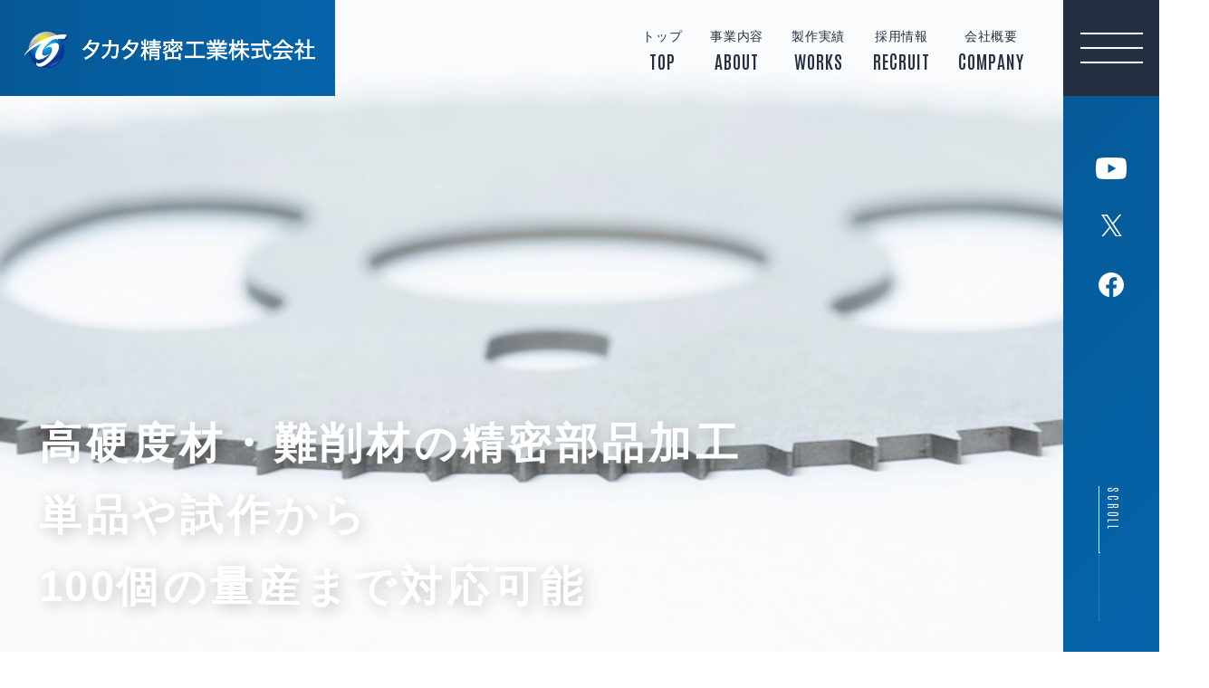

--- FILE ---
content_type: text/html; charset=UTF-8
request_url: https://takataseimitsu.com/interview/%E6%96%B0%E3%81%97%E3%81%84%E4%BA%8B%E3%83%BB%E5%88%86%E9%87%8E%E3%83%BB%E6%8A%80%E8%A1%93%E3%81%AB-%E6%8C%91%E6%88%A6%E3%81%97%E7%B6%9A%E3%81%91%E3%82%8B%E4%BC%9A%E7%A4%BE/attachment/abe00255/
body_size: 10601
content:
<!DOCTYPE html>
<html dir="ltr" lang="ja" prefix="og: https://ogp.me/ns#">

<head>
	<!-- Google Tag Manager -->
<script>(function(w,d,s,l,i){w[l]=w[l]||[];w[l].push({'gtm.start':
new Date().getTime(),event:'gtm.js'});var f=d.getElementsByTagName(s)[0],
j=d.createElement(s),dl=l!='dataLayer'?'&l='+l:'';j.async=true;j.src=
'https://www.googletagmanager.com/gtm.js?id='+i+dl;f.parentNode.insertBefore(j,f);
})(window,document,'script','dataLayer','GTM-5KQNZ8QL');</script>
<!-- End Google Tag Manager -->
  <meta charset="UTF-8">
  <meta http-equiv="X-UA-Compatible" content="IE=edge">
  <meta name="format-detection" content="telephone=no,address=no,email=no">
  <!-- <meta name="viewport" content="width=device-width, initial-scale=1"> -->
  <meta name="viewport" content="width=device-width">
  <link rel="stylesheet" href="https://use.typekit.net/hts1kwj.css">
  <link href="https://fonts.googleapis.com/css2?family=Antonio:wght@300;400;600;700&family=Noto+Sans+JP:wght@400;500;700;900&family=Noto+Sans:wght@400;900&display=swap" rel="stylesheet">

  

  
<link href="https://takataseimitsu.com/wp/wp-content/themes/soranodesign/lib/swiper/css/swiper.min.css" rel="stylesheet">
<link rel="stylesheet" href="https://takataseimitsu.com/wp/wp-content/themes/soranodesign/css/index.css" type="text/css">

  
		<!-- All in One SEO 4.5.6 - aioseo.com -->
		<title>ABE00255 | タカタ精密工業株式会社</title>
		<meta name="robots" content="max-image-preview:large" />
		<link rel="canonical" href="https://takataseimitsu.com/interview/%e6%96%b0%e3%81%97%e3%81%84%e4%ba%8b%e3%83%bb%e5%88%86%e9%87%8e%e3%83%bb%e6%8a%80%e8%a1%93%e3%81%ab-%e6%8c%91%e6%88%a6%e3%81%97%e7%b6%9a%e3%81%91%e3%82%8b%e4%bc%9a%e7%a4%be/attachment/abe00255/" />
		<meta name="generator" content="All in One SEO (AIOSEO) 4.5.6" />
		<meta property="og:locale" content="ja_JP" />
		<meta property="og:site_name" content="タカタ精密工業株式会社 | 高硬度材・難削材の精密部品加工" />
		<meta property="og:type" content="article" />
		<meta property="og:title" content="ABE00255 | タカタ精密工業株式会社" />
		<meta property="og:url" content="https://takataseimitsu.com/interview/%e6%96%b0%e3%81%97%e3%81%84%e4%ba%8b%e3%83%bb%e5%88%86%e9%87%8e%e3%83%bb%e6%8a%80%e8%a1%93%e3%81%ab-%e6%8c%91%e6%88%a6%e3%81%97%e7%b6%9a%e3%81%91%e3%82%8b%e4%bc%9a%e7%a4%be/attachment/abe00255/" />
		<meta property="article:published_time" content="2024-01-28T16:57:14+00:00" />
		<meta property="article:modified_time" content="2024-01-28T16:57:14+00:00" />
		<meta name="twitter:card" content="summary" />
		<meta name="twitter:title" content="ABE00255 | タカタ精密工業株式会社" />
		<script type="application/ld+json" class="aioseo-schema">
			{"@context":"https:\/\/schema.org","@graph":[{"@type":"BreadcrumbList","@id":"https:\/\/takataseimitsu.com\/interview\/%e6%96%b0%e3%81%97%e3%81%84%e4%ba%8b%e3%83%bb%e5%88%86%e9%87%8e%e3%83%bb%e6%8a%80%e8%a1%93%e3%81%ab-%e6%8c%91%e6%88%a6%e3%81%97%e7%b6%9a%e3%81%91%e3%82%8b%e4%bc%9a%e7%a4%be\/attachment\/abe00255\/#breadcrumblist","itemListElement":[{"@type":"ListItem","@id":"https:\/\/takataseimitsu.com\/#listItem","position":1,"name":"\u5bb6","item":"https:\/\/takataseimitsu.com\/","nextItem":"https:\/\/takataseimitsu.com\/interview\/%e6%96%b0%e3%81%97%e3%81%84%e4%ba%8b%e3%83%bb%e5%88%86%e9%87%8e%e3%83%bb%e6%8a%80%e8%a1%93%e3%81%ab-%e6%8c%91%e6%88%a6%e3%81%97%e7%b6%9a%e3%81%91%e3%82%8b%e4%bc%9a%e7%a4%be\/attachment\/abe00255\/#listItem"},{"@type":"ListItem","@id":"https:\/\/takataseimitsu.com\/interview\/%e6%96%b0%e3%81%97%e3%81%84%e4%ba%8b%e3%83%bb%e5%88%86%e9%87%8e%e3%83%bb%e6%8a%80%e8%a1%93%e3%81%ab-%e6%8c%91%e6%88%a6%e3%81%97%e7%b6%9a%e3%81%91%e3%82%8b%e4%bc%9a%e7%a4%be\/attachment\/abe00255\/#listItem","position":2,"name":"ABE00255","previousItem":"https:\/\/takataseimitsu.com\/#listItem"}]},{"@type":"ItemPage","@id":"https:\/\/takataseimitsu.com\/interview\/%e6%96%b0%e3%81%97%e3%81%84%e4%ba%8b%e3%83%bb%e5%88%86%e9%87%8e%e3%83%bb%e6%8a%80%e8%a1%93%e3%81%ab-%e6%8c%91%e6%88%a6%e3%81%97%e7%b6%9a%e3%81%91%e3%82%8b%e4%bc%9a%e7%a4%be\/attachment\/abe00255\/#itempage","url":"https:\/\/takataseimitsu.com\/interview\/%e6%96%b0%e3%81%97%e3%81%84%e4%ba%8b%e3%83%bb%e5%88%86%e9%87%8e%e3%83%bb%e6%8a%80%e8%a1%93%e3%81%ab-%e6%8c%91%e6%88%a6%e3%81%97%e7%b6%9a%e3%81%91%e3%82%8b%e4%bc%9a%e7%a4%be\/attachment\/abe00255\/","name":"ABE00255 | \u30bf\u30ab\u30bf\u7cbe\u5bc6\u5de5\u696d\u682a\u5f0f\u4f1a\u793e","inLanguage":"ja","isPartOf":{"@id":"https:\/\/takataseimitsu.com\/#website"},"breadcrumb":{"@id":"https:\/\/takataseimitsu.com\/interview\/%e6%96%b0%e3%81%97%e3%81%84%e4%ba%8b%e3%83%bb%e5%88%86%e9%87%8e%e3%83%bb%e6%8a%80%e8%a1%93%e3%81%ab-%e6%8c%91%e6%88%a6%e3%81%97%e7%b6%9a%e3%81%91%e3%82%8b%e4%bc%9a%e7%a4%be\/attachment\/abe00255\/#breadcrumblist"},"author":{"@id":"https:\/\/takataseimitsu.com\/author\/kakudayuta\/#author"},"creator":{"@id":"https:\/\/takataseimitsu.com\/author\/kakudayuta\/#author"},"datePublished":"2024-01-29T01:57:14+09:00","dateModified":"2024-01-29T01:57:14+09:00"},{"@type":"Organization","@id":"https:\/\/takataseimitsu.com\/#organization","name":"\u30bf\u30ab\u30bf\u7cbe\u5bc6\u5de5\u696d\u682a\u5f0f\u4f1a\u793e","url":"https:\/\/takataseimitsu.com\/","logo":{"@type":"ImageObject","url":"https:\/\/takataseimitsu.com\/wp\/wp-content\/uploads\/2024\/01\/\u30b0\u30eb\u30fc\u30d7-9066.jpg","@id":"https:\/\/takataseimitsu.com\/interview\/%e6%96%b0%e3%81%97%e3%81%84%e4%ba%8b%e3%83%bb%e5%88%86%e9%87%8e%e3%83%bb%e6%8a%80%e8%a1%93%e3%81%ab-%e6%8c%91%e6%88%a6%e3%81%97%e7%b6%9a%e3%81%91%e3%82%8b%e4%bc%9a%e7%a4%be\/attachment\/abe00255\/#organizationLogo","width":2024,"height":1226},"image":{"@id":"https:\/\/takataseimitsu.com\/#organizationLogo"},"contactPoint":{"@type":"ContactPoint","telephone":"+81764636311","contactType":"Customer Support"}},{"@type":"Person","@id":"https:\/\/takataseimitsu.com\/author\/kakudayuta\/#author","url":"https:\/\/takataseimitsu.com\/author\/kakudayuta\/","name":"kakudayuta","image":{"@type":"ImageObject","@id":"https:\/\/takataseimitsu.com\/interview\/%e6%96%b0%e3%81%97%e3%81%84%e4%ba%8b%e3%83%bb%e5%88%86%e9%87%8e%e3%83%bb%e6%8a%80%e8%a1%93%e3%81%ab-%e6%8c%91%e6%88%a6%e3%81%97%e7%b6%9a%e3%81%91%e3%82%8b%e4%bc%9a%e7%a4%be\/attachment\/abe00255\/#authorImage","url":"https:\/\/secure.gravatar.com\/avatar\/1a3eef6ee3f092b87d06016dccef0117?s=96&d=mm&r=g","width":96,"height":96,"caption":"kakudayuta"}},{"@type":"WebSite","@id":"https:\/\/takataseimitsu.com\/#website","url":"https:\/\/takataseimitsu.com\/","name":"\u30bf\u30ab\u30bf\u7cbe\u5bc6\u5de5\u696d\u682a\u5f0f\u4f1a\u793e","alternateName":"\u30bf\u30ab\u30bf\u7cbe\u5bc6\u5de5\u696d","description":"\u9ad8\u786c\u5ea6\u6750\u30fb\u96e3\u524a\u6750\u306e\u7cbe\u5bc6\u90e8\u54c1\u52a0\u5de5","inLanguage":"ja","publisher":{"@id":"https:\/\/takataseimitsu.com\/#organization"}}]}
		</script>
		<!-- All in One SEO -->

<link rel='stylesheet' id='wp-block-library-css' href='https://takataseimitsu.com/wp/wp-includes/css/dist/block-library/style.min.css?ver=6.4.7' type='text/css' media='all' />
<style id='classic-theme-styles-inline-css' type='text/css'>
/*! This file is auto-generated */
.wp-block-button__link{color:#fff;background-color:#32373c;border-radius:9999px;box-shadow:none;text-decoration:none;padding:calc(.667em + 2px) calc(1.333em + 2px);font-size:1.125em}.wp-block-file__button{background:#32373c;color:#fff;text-decoration:none}
</style>
<style id='global-styles-inline-css' type='text/css'>
body{--wp--preset--color--black: #000000;--wp--preset--color--cyan-bluish-gray: #abb8c3;--wp--preset--color--white: #ffffff;--wp--preset--color--pale-pink: #f78da7;--wp--preset--color--vivid-red: #cf2e2e;--wp--preset--color--luminous-vivid-orange: #ff6900;--wp--preset--color--luminous-vivid-amber: #fcb900;--wp--preset--color--light-green-cyan: #7bdcb5;--wp--preset--color--vivid-green-cyan: #00d084;--wp--preset--color--pale-cyan-blue: #8ed1fc;--wp--preset--color--vivid-cyan-blue: #0693e3;--wp--preset--color--vivid-purple: #9b51e0;--wp--preset--gradient--vivid-cyan-blue-to-vivid-purple: linear-gradient(135deg,rgba(6,147,227,1) 0%,rgb(155,81,224) 100%);--wp--preset--gradient--light-green-cyan-to-vivid-green-cyan: linear-gradient(135deg,rgb(122,220,180) 0%,rgb(0,208,130) 100%);--wp--preset--gradient--luminous-vivid-amber-to-luminous-vivid-orange: linear-gradient(135deg,rgba(252,185,0,1) 0%,rgba(255,105,0,1) 100%);--wp--preset--gradient--luminous-vivid-orange-to-vivid-red: linear-gradient(135deg,rgba(255,105,0,1) 0%,rgb(207,46,46) 100%);--wp--preset--gradient--very-light-gray-to-cyan-bluish-gray: linear-gradient(135deg,rgb(238,238,238) 0%,rgb(169,184,195) 100%);--wp--preset--gradient--cool-to-warm-spectrum: linear-gradient(135deg,rgb(74,234,220) 0%,rgb(151,120,209) 20%,rgb(207,42,186) 40%,rgb(238,44,130) 60%,rgb(251,105,98) 80%,rgb(254,248,76) 100%);--wp--preset--gradient--blush-light-purple: linear-gradient(135deg,rgb(255,206,236) 0%,rgb(152,150,240) 100%);--wp--preset--gradient--blush-bordeaux: linear-gradient(135deg,rgb(254,205,165) 0%,rgb(254,45,45) 50%,rgb(107,0,62) 100%);--wp--preset--gradient--luminous-dusk: linear-gradient(135deg,rgb(255,203,112) 0%,rgb(199,81,192) 50%,rgb(65,88,208) 100%);--wp--preset--gradient--pale-ocean: linear-gradient(135deg,rgb(255,245,203) 0%,rgb(182,227,212) 50%,rgb(51,167,181) 100%);--wp--preset--gradient--electric-grass: linear-gradient(135deg,rgb(202,248,128) 0%,rgb(113,206,126) 100%);--wp--preset--gradient--midnight: linear-gradient(135deg,rgb(2,3,129) 0%,rgb(40,116,252) 100%);--wp--preset--font-size--small: 13px;--wp--preset--font-size--medium: 20px;--wp--preset--font-size--large: 36px;--wp--preset--font-size--x-large: 42px;--wp--preset--spacing--20: 0.44rem;--wp--preset--spacing--30: 0.67rem;--wp--preset--spacing--40: 1rem;--wp--preset--spacing--50: 1.5rem;--wp--preset--spacing--60: 2.25rem;--wp--preset--spacing--70: 3.38rem;--wp--preset--spacing--80: 5.06rem;--wp--preset--shadow--natural: 6px 6px 9px rgba(0, 0, 0, 0.2);--wp--preset--shadow--deep: 12px 12px 50px rgba(0, 0, 0, 0.4);--wp--preset--shadow--sharp: 6px 6px 0px rgba(0, 0, 0, 0.2);--wp--preset--shadow--outlined: 6px 6px 0px -3px rgba(255, 255, 255, 1), 6px 6px rgba(0, 0, 0, 1);--wp--preset--shadow--crisp: 6px 6px 0px rgba(0, 0, 0, 1);}:where(.is-layout-flex){gap: 0.5em;}:where(.is-layout-grid){gap: 0.5em;}body .is-layout-flow > .alignleft{float: left;margin-inline-start: 0;margin-inline-end: 2em;}body .is-layout-flow > .alignright{float: right;margin-inline-start: 2em;margin-inline-end: 0;}body .is-layout-flow > .aligncenter{margin-left: auto !important;margin-right: auto !important;}body .is-layout-constrained > .alignleft{float: left;margin-inline-start: 0;margin-inline-end: 2em;}body .is-layout-constrained > .alignright{float: right;margin-inline-start: 2em;margin-inline-end: 0;}body .is-layout-constrained > .aligncenter{margin-left: auto !important;margin-right: auto !important;}body .is-layout-constrained > :where(:not(.alignleft):not(.alignright):not(.alignfull)){max-width: var(--wp--style--global--content-size);margin-left: auto !important;margin-right: auto !important;}body .is-layout-constrained > .alignwide{max-width: var(--wp--style--global--wide-size);}body .is-layout-flex{display: flex;}body .is-layout-flex{flex-wrap: wrap;align-items: center;}body .is-layout-flex > *{margin: 0;}body .is-layout-grid{display: grid;}body .is-layout-grid > *{margin: 0;}:where(.wp-block-columns.is-layout-flex){gap: 2em;}:where(.wp-block-columns.is-layout-grid){gap: 2em;}:where(.wp-block-post-template.is-layout-flex){gap: 1.25em;}:where(.wp-block-post-template.is-layout-grid){gap: 1.25em;}.has-black-color{color: var(--wp--preset--color--black) !important;}.has-cyan-bluish-gray-color{color: var(--wp--preset--color--cyan-bluish-gray) !important;}.has-white-color{color: var(--wp--preset--color--white) !important;}.has-pale-pink-color{color: var(--wp--preset--color--pale-pink) !important;}.has-vivid-red-color{color: var(--wp--preset--color--vivid-red) !important;}.has-luminous-vivid-orange-color{color: var(--wp--preset--color--luminous-vivid-orange) !important;}.has-luminous-vivid-amber-color{color: var(--wp--preset--color--luminous-vivid-amber) !important;}.has-light-green-cyan-color{color: var(--wp--preset--color--light-green-cyan) !important;}.has-vivid-green-cyan-color{color: var(--wp--preset--color--vivid-green-cyan) !important;}.has-pale-cyan-blue-color{color: var(--wp--preset--color--pale-cyan-blue) !important;}.has-vivid-cyan-blue-color{color: var(--wp--preset--color--vivid-cyan-blue) !important;}.has-vivid-purple-color{color: var(--wp--preset--color--vivid-purple) !important;}.has-black-background-color{background-color: var(--wp--preset--color--black) !important;}.has-cyan-bluish-gray-background-color{background-color: var(--wp--preset--color--cyan-bluish-gray) !important;}.has-white-background-color{background-color: var(--wp--preset--color--white) !important;}.has-pale-pink-background-color{background-color: var(--wp--preset--color--pale-pink) !important;}.has-vivid-red-background-color{background-color: var(--wp--preset--color--vivid-red) !important;}.has-luminous-vivid-orange-background-color{background-color: var(--wp--preset--color--luminous-vivid-orange) !important;}.has-luminous-vivid-amber-background-color{background-color: var(--wp--preset--color--luminous-vivid-amber) !important;}.has-light-green-cyan-background-color{background-color: var(--wp--preset--color--light-green-cyan) !important;}.has-vivid-green-cyan-background-color{background-color: var(--wp--preset--color--vivid-green-cyan) !important;}.has-pale-cyan-blue-background-color{background-color: var(--wp--preset--color--pale-cyan-blue) !important;}.has-vivid-cyan-blue-background-color{background-color: var(--wp--preset--color--vivid-cyan-blue) !important;}.has-vivid-purple-background-color{background-color: var(--wp--preset--color--vivid-purple) !important;}.has-black-border-color{border-color: var(--wp--preset--color--black) !important;}.has-cyan-bluish-gray-border-color{border-color: var(--wp--preset--color--cyan-bluish-gray) !important;}.has-white-border-color{border-color: var(--wp--preset--color--white) !important;}.has-pale-pink-border-color{border-color: var(--wp--preset--color--pale-pink) !important;}.has-vivid-red-border-color{border-color: var(--wp--preset--color--vivid-red) !important;}.has-luminous-vivid-orange-border-color{border-color: var(--wp--preset--color--luminous-vivid-orange) !important;}.has-luminous-vivid-amber-border-color{border-color: var(--wp--preset--color--luminous-vivid-amber) !important;}.has-light-green-cyan-border-color{border-color: var(--wp--preset--color--light-green-cyan) !important;}.has-vivid-green-cyan-border-color{border-color: var(--wp--preset--color--vivid-green-cyan) !important;}.has-pale-cyan-blue-border-color{border-color: var(--wp--preset--color--pale-cyan-blue) !important;}.has-vivid-cyan-blue-border-color{border-color: var(--wp--preset--color--vivid-cyan-blue) !important;}.has-vivid-purple-border-color{border-color: var(--wp--preset--color--vivid-purple) !important;}.has-vivid-cyan-blue-to-vivid-purple-gradient-background{background: var(--wp--preset--gradient--vivid-cyan-blue-to-vivid-purple) !important;}.has-light-green-cyan-to-vivid-green-cyan-gradient-background{background: var(--wp--preset--gradient--light-green-cyan-to-vivid-green-cyan) !important;}.has-luminous-vivid-amber-to-luminous-vivid-orange-gradient-background{background: var(--wp--preset--gradient--luminous-vivid-amber-to-luminous-vivid-orange) !important;}.has-luminous-vivid-orange-to-vivid-red-gradient-background{background: var(--wp--preset--gradient--luminous-vivid-orange-to-vivid-red) !important;}.has-very-light-gray-to-cyan-bluish-gray-gradient-background{background: var(--wp--preset--gradient--very-light-gray-to-cyan-bluish-gray) !important;}.has-cool-to-warm-spectrum-gradient-background{background: var(--wp--preset--gradient--cool-to-warm-spectrum) !important;}.has-blush-light-purple-gradient-background{background: var(--wp--preset--gradient--blush-light-purple) !important;}.has-blush-bordeaux-gradient-background{background: var(--wp--preset--gradient--blush-bordeaux) !important;}.has-luminous-dusk-gradient-background{background: var(--wp--preset--gradient--luminous-dusk) !important;}.has-pale-ocean-gradient-background{background: var(--wp--preset--gradient--pale-ocean) !important;}.has-electric-grass-gradient-background{background: var(--wp--preset--gradient--electric-grass) !important;}.has-midnight-gradient-background{background: var(--wp--preset--gradient--midnight) !important;}.has-small-font-size{font-size: var(--wp--preset--font-size--small) !important;}.has-medium-font-size{font-size: var(--wp--preset--font-size--medium) !important;}.has-large-font-size{font-size: var(--wp--preset--font-size--large) !important;}.has-x-large-font-size{font-size: var(--wp--preset--font-size--x-large) !important;}
.wp-block-navigation a:where(:not(.wp-element-button)){color: inherit;}
:where(.wp-block-post-template.is-layout-flex){gap: 1.25em;}:where(.wp-block-post-template.is-layout-grid){gap: 1.25em;}
:where(.wp-block-columns.is-layout-flex){gap: 2em;}:where(.wp-block-columns.is-layout-grid){gap: 2em;}
.wp-block-pullquote{font-size: 1.5em;line-height: 1.6;}
</style>
<link rel='shortlink' href='https://takataseimitsu.com/?p=371' />
<link rel="apple-touch-icon" sizes="180x180" href="/wp/wp-content/uploads/fbrfg/apple-touch-icon.png">
<link rel="icon" type="image/png" sizes="32x32" href="/wp/wp-content/uploads/fbrfg/favicon-32x32.png">
<link rel="icon" type="image/png" sizes="16x16" href="/wp/wp-content/uploads/fbrfg/favicon-16x16.png">
<link rel="manifest" href="/wp/wp-content/uploads/fbrfg/site.webmanifest">
<link rel="shortcut icon" href="/wp/wp-content/uploads/fbrfg/favicon.ico">
<meta name="msapplication-TileColor" content="#ffffff">
<meta name="msapplication-config" content="/wp/wp-content/uploads/fbrfg/browserconfig.xml">
<meta name="theme-color" content="#ffffff"></head>

<body>
<!-- Google Tag Manager (noscript) -->
<noscript><iframe src="https://www.googletagmanager.com/ns.html?id=GTM-5KQNZ8QL"
height="0" width="0" style="display:none;visibility:hidden"></iframe></noscript>
<!-- End Google Tag Manager (noscript) -->
  <header>
    <div class="header__inner">
      <div class="header__logoBox">
        <h1 class="header__logoItem">
          <a href="https://takataseimitsu.com/" class="header__logoLink">
            <img src="https://takataseimitsu.com/wp/wp-content/themes/soranodesign/img/common/logo_white.png" width="321.5" height="" alt="タカタ精密工業株式会社" />
          </a>
        </h1>
      </div>

      <div class="header__navInner">
        <nav class="header__navBox">
          <ul class="header__navList">
            <li class="header__navItem">
              <a href="https://takataseimitsu.com/" class="header__navLink ">
                <span class="header__textJa">トップ</span>

                <span class="header__textEn">TOP</span>
              </a>
            </li>

            <li class="header__navItem">
              <a href="https://takataseimitsu.com/about/" class="header__navLink ">
                <span class="header__textJa">事業内容</span>

                <span class="header__textEn">ABOUT</span>
              </a>
            </li>

            <li class="header__navItem">
              <a href="https://takataseimitsu.com/works/" class="header__navLink ">
                <span class="header__textJa">製作実績</span>

                <span class="header__textEn">WORKS</span>
              </a>
            </li>

            <li class="header__navItem">
              <a href="https://takataseimitsu.com/recruit/" class="header__navLink ">
                <span class="header__textJa">採用情報</span>

                <span class="header__textEn">RECRUIT</span>
              </a>
            </li>

            <li class="header__navItem">
              <a href="https://takataseimitsu.com/company/" class="header__navLink ">
                <span class="header__textJa">会社概要</span>

                <span class="header__textEn">COMPANY</span>
              </a>
            </li>
          </ul>
        </nav>
      </div>

      <div class="header__navOpen">
        <div class="header__navOpenInner">
          <div class="header__navOpenImg objectFit">
            <img class="objectFit__img" src="https://takataseimitsu.com/wp/wp-content/themes/soranodesign/img/common/menu_bg.jpg" alt="">
          </div>

          <div class="header__navOpenList">
            <ul class="header__navOpenListInner">
              <li class="header__navOpenItem">
                <a href="https://takataseimitsu.com/" class="header__navOpenLink">
                  <span class="header__textJa">トップ</span>

                  <span class="header__textEn">TOP</span>
                </a>
              </li>

              <li class="header__navOpenItem">
                <a href="https://takataseimitsu.com/works/" class="header__navOpenLink">
                  <span class="header__textJa">製作実績</span>

                  <span class="header__textEn">WORKS</span>
                </a>
              </li>

              <li class="header__navOpenItem">
                <a href="https://takataseimitsu.com/about/" class="header__navOpenLink">
                  <span class="header__textJa">事業内容</span>

                  <span class="header__textEn">ABOUT</span>
                </a>
              </li>

              <li class="header__navOpenItem">
                <a href="https://takataseimitsu.com/material/" class="header__navOpenLink">
                  <span class="header__textJa">対応材質</span>

                  <span class="header__textEn">MATERIAL</span>
                </a>
              </li>

              <li class="header__navOpenItem">
                <a href="https://takataseimitsu.com/technology/" class="header__navOpenLink">
                  <span class="header__textJa">技術情報</span>

                  <span class="header__textEn">TECHNOLOGY</span>
                </a>
              </li>

              <li class="header__navOpenItem">
                <a href="https://takataseimitsu.com/quality/" class="header__navOpenLink">
                  <span class="header__textJa">品質管理</span>

                  <span class="header__textEn">QUALITY</span>
                </a>
              </li>

              <li class="header__navOpenItem">
                <a href="https://takataseimitsu.com/facility/" class="header__navOpenLink">
                  <span class="header__textJa">設備情報</span>

                  <span class="header__textEn">FACILITY</span>
                </a>
              </li>

              <li class="header__navOpenItem">
                <a href="https://takataseimitsu.com/recruit/" class="header__navOpenLink">
                  <span class="header__textJa">採用情報</span>

                  <span class="header__textEn">RECRUIT</span>
                </a>
              </li>

              <li class="header__navOpenItem">
                <a href="https://takataseimitsu.com/company/" class="header__navOpenLink">
                  <span class="header__textJa">会社概要</span>

                  <span class="header__textEn">COMPANY</span>
                </a>
              </li>

              <li class="header__navOpenItem">
                <a href="https://takataseimitsu.com/news/" class="header__navOpenLink">
                  <span class="header__textJa">新着情報</span>

                  <span class="header__textEn">NEWS</span>
                </a>
              </li>

              <li class="header__navOpenItem">
                <a href="https://takataseimitsu.com/contact/" class="header__navOpenLink">
                  <span class="header__textJa">お問い合わせ</span>

                  <span class="header__textEn">CONTACT</span>
                </a>
              </li>
            </ul>
          </div>
        </div>
      </div>
    </div>

    <div class="menu__inner">
      <a href="javascript:void(0)" class="menu__button"><span>MENU</span></a>
    </div>
  </header>

  
  <main class="">

<!-- Mainv -->
<section class="mainv">
  <div class="mainv__imageBox">
    <!-- <img class="mainv__image" src="https://takataseimitsu.com/wp/wp-content/themes/soranodesign/img/top/mainv.jpg" width="1980" height="1042" alt=""> -->
    <video id="video" class="mainv__image" src="https://takataseimitsu.com/wp/wp-content/themes/soranodesign/img/top/takata_mainvisual.mp4" muted webkit-playsinline playsinline loop autoplay></video>


  </div>

  <div class="mainv__textBox">
    <div class="mainv__textItem">
      <div class="mask__animation--whenLoading mask__box">
        <p class="mask__inner mainv__text">
          高硬度材・難削材の精密部品加工
        </p>
      </div>
    </div>

    <div class="mainv__textItem">
      <div class="mask__animation--whenLoading mask__box">
        <p class="mask__inner mainv__text">
          単品や試作から<span class="sp-inline"><span class="mainv__textLato">100</span>個の量産まで対応可能</span>
        </p>
      </div>
    </div>

    <div class="mainv__textItem sp-none">
      <div class="mask__animation--whenLoading mask__box">
        <h2 class="mask__inner mainv__text">
          <span class="mainv__textLato">100</span>個の量産まで対応可能
        </h2>
      </div>
    </div>
  </div>

  <ul class="mainv__social">
    <li class="mainv__socialItem">
      <a class="mainv__socialLink" href="https://www.youtube.com/@%E3%82%BF%E3%82%AB%E3%82%BF%E7%B2%BE%E5%AF%86%E5%B7%A5%E6%A5%AD%E3%82%82%E3%81%AE%E3%81%A5%E3%81%8F%E3%82%8A%E9%83%A8" target="_blank"><img class="mainv__socialIcon" src="https://takataseimitsu.com/wp/wp-content/themes/soranodesign/img/common/icon_youtube.svg" width="34" height="24" alt=""></a>
    </li>

    <li class="mainv__socialItem">
      <a class="mainv__socialLink" href="https://twitter.com/takata_seimitsu" target="_blank"><img class="mainv__socialIcon" src="https://takataseimitsu.com/wp/wp-content/themes/soranodesign/img/common/icon_twitter.svg" width="23" height="24" alt=""></a>
    </li>

    <li class="mainv__socialItem">
      <a class="mainv__socialLink" href="https://www.facebook.com/profile.php?id=100054493088004" target="_blank"><img class="mainv__socialIcon" src="https://takataseimitsu.com/wp/wp-content/themes/soranodesign/img/common/icon_facebook.svg" width="28" height="28" alt=""></a>
    </li>
  </ul>

  <div class="scroll__wrap">
    <p class="scroll__title enFont">SCROLL</p>
    <p class="scroll__text"></p>
  </div>
</section>

<!-- About -->
<section class="about">
  <div class="about__inner">
    <div class="about__flexBox">
      <div class="about__textBox MoveLeft">
        <div class="about__titleBox titleBox">
          <p class="about__titleEn titleEn titleEn--line">ABOUT</p>

          <h2 class="titleJa titleJa--icon">事業内容</h2>

          <h3 class="about__titleSub titleSub">
            高硬度材・難削材の機械加工<br>
            多業界に対応する多品種少量生産
          </h3>
        </div>

        <p class="about__desc textDesc">
          タカタ精密工業は、多品種少量生産の機械加工に特化した企業です。<br>
          安田工業ジグボーラーをはじめとした高性能な設備で、焼き入れ材・超硬・チタンなどの高硬度材・難削材を加工します。<br>
          また、産業機器・医薬・食品・宝飾・自動車など多数業界の加工実績があります。
        </p>

        <div class="about__nav">
          <a class="btn" href="https://takataseimitsu.com/about/">
            <span class="btn__text">VIEW MORE</span>
          </a>
        </div>
      </div>

      <div class="about__imgBox MoveRight">
        <div class="about__imgWrap">
          <img src="https://takataseimitsu.com/wp/wp-content/themes/soranodesign/img/top/about_st.jpg" width="577" height="585" alt="" />
        </div>
      </div>
    </div>
  </div>
</section>

<!-- Works -->
<section class="works">
  <div class="works__bg">
    <img class="objectFit__img" src="https://takataseimitsu.com/wp/wp-content/themes/soranodesign/img/top/works_bg.jpg" width="1380" height="677" alt="" />
  </div>

  <div class="container relative">
    <div class="titleBox MoveUp">
      <p class="works__titleEn titleEn--line"><span class="works__titleEnAccent">W</span>ORKS</p>

      <h2 class="works__titleJa titleJa">製作実績</h2>
    </div>

    <ul class="works__catList MoveUp">
      
              <li class="works__catItem">
          <a href=" https://takataseimitsu.com/works_cat/parts-processing" class="works__catLink">
            <div class="works__catImgBox">
              <img class="objectFit__img" src="https://takataseimitsu.com/wp/wp-content/themes/soranodesign/img/works/category_st01.jpg" alt="" />
            </div>

            <div class="works__catTextBox">
              <div class="works__catTitleEn">PARTS PROCESSING</div>

              <div class="works__catTitleJa">部品加工</div>
            </div>

            <p class="works__catIcon">&nbsp;</p>
          </a>
        </li>
              <li class="works__catItem">
          <a href=" https://takataseimitsu.com/works_cat/cutlery" class="works__catLink">
            <div class="works__catImgBox">
              <img class="objectFit__img" src="https://takataseimitsu.com/wp/wp-content/themes/soranodesign/img/works/category_st02.jpg" alt="" />
            </div>

            <div class="works__catTextBox">
              <div class="works__catTitleEn">CUTLERY</div>

              <div class="works__catTitleJa">刃物</div>
            </div>

            <p class="works__catIcon">&nbsp;</p>
          </a>
        </li>
              <li class="works__catItem">
          <a href=" https://takataseimitsu.com/works_cat/engraving" class="works__catLink">
            <div class="works__catImgBox">
              <img class="objectFit__img" src="https://takataseimitsu.com/wp/wp-content/themes/soranodesign/img/works/category_st03.jpg" alt="" />
            </div>

            <div class="works__catTextBox">
              <div class="works__catTitleEn">ENGRAVING</div>

              <div class="works__catTitleJa">刻印</div>
            </div>

            <p class="works__catIcon">&nbsp;</p>
          </a>
        </li>
              <li class="works__catItem">
          <a href=" https://takataseimitsu.com/works_cat/reverse-engineering" class="works__catLink">
            <div class="works__catImgBox">
              <img class="objectFit__img" src="https://takataseimitsu.com/wp/wp-content/themes/soranodesign/img/works/category_st04.jpg" alt="" />
            </div>

            <div class="works__catTextBox">
              <div class="works__catTitleEn">REVERSE ENGINEERING</div>

              <div class="works__catTitleJa">リバースエンジニアリング</div>
            </div>

            <p class="works__catIcon">&nbsp;</p>
          </a>
        </li>
              <li class="works__catItem">
          <a href=" https://takataseimitsu.com/works_cat/additional-machining" class="works__catLink">
            <div class="works__catImgBox">
              <img class="objectFit__img" src="https://takataseimitsu.com/wp/wp-content/themes/soranodesign/img/works/category_st05.jpg" alt="" />
            </div>

            <div class="works__catTextBox">
              <div class="works__catTitleEn">ADDITIONAL MACHINING</div>

              <div class="works__catTitleJa">追加工</div>
            </div>

            <p class="works__catIcon">&nbsp;</p>
          </a>
        </li>
          </ul>

    <div class="works__nav MoveLeft Delay100ms">
      <a class="btn" href="https://takataseimitsu.com/works/">
        <span class="btn__text">VIEW MORE</span>
      </a>
    </div>
  </div>

</section>

<!-- Company -->
<section class="company">
  <div class="container">
    <div class="titleBox">
      <p class="titleEn titleEn--line">COMPANY</p>

      <h2 class="titleJa titleJa--icon">会社紹介</h2>
    </div>

    <ul class="company__list flexBox">

      
              <li class="company__item">
          <a class="company__link" href="https://takataseimitsu.com/technology/">
            <div class="company__imgBox">
              <img class="objectFit__img" src="https://takataseimitsu.com/wp/wp-content/themes/soranodesign/img/top/company_technology.jpg" alt="" width="576" height="178">
            </div>

            <div class="conmany__textBox">
              <p class="conmany__titleSubEn">TECHNICAL INFORMATION</p>

              <h3 class="conmany__titleSubJa">技術情報</h3>
            </div>
          </a>
        </li>
              <li class="company__item">
          <a class="company__link" href="https://takataseimitsu.com/material/">
            <div class="company__imgBox">
              <img class="objectFit__img" src="https://takataseimitsu.com/wp/wp-content/themes/soranodesign/img/top/company_material.jpg" alt="" width="576" height="178">
            </div>

            <div class="conmany__textBox">
              <p class="conmany__titleSubEn">COMPATIBLE MATERIALS</p>

              <h3 class="conmany__titleSubJa">対応材質</h3>
            </div>
          </a>
        </li>
              <li class="company__item">
          <a class="company__link" href="https://takataseimitsu.com/quality/">
            <div class="company__imgBox">
              <img class="objectFit__img" src="https://takataseimitsu.com/wp/wp-content/themes/soranodesign/img/top/company_quality.jpg" alt="" width="576" height="178">
            </div>

            <div class="conmany__textBox">
              <p class="conmany__titleSubEn">QUALITY MANAGEMENT</p>

              <h3 class="conmany__titleSubJa">品質管理</h3>
            </div>
          </a>
        </li>
              <li class="company__item">
          <a class="company__link" href="https://takataseimitsu.com/facility/">
            <div class="company__imgBox">
              <img class="objectFit__img" src="https://takataseimitsu.com/wp/wp-content/themes/soranodesign/img/top/company_equipment.jpg" alt="" width="576" height="178">
            </div>

            <div class="conmany__textBox">
              <p class="conmany__titleSubEn">EQUIPMENT INFORMATION</p>

              <h3 class="conmany__titleSubJa">設備情報</h3>
            </div>
          </a>
        </li>
          </ul>
  </div>
</section>

<!-- Link Page -->
<section class="linkPage">
  <div class="linkPage__bg">
    <img class="objectFit__img" src="https://takataseimitsu.com/wp/wp-content/themes/soranodesign/img/top/page_bg.jpg" width="1380" height="361" alt="">
  </div>

  <div class="container">
    <ul class="linkPage__list flexBox">
      <li class="linkPage__item MoveLeft">
        <a class="linkPage__link" href="https://takataseimitsu.com/company/">
          <div class="linkPage__imgBox">
            <img src="https://takataseimitsu.com/wp/wp-content/themes/soranodesign/img/top/company_link.jpg" alt="" width="576" height="283">
          </div>

          <div class="linkPage__textBox">
            <p class="linkPage__titleEn">COMPANY</p>

            <h2 class="linkPage__titleJa">会社概要</h2>
          </div>
        </a>
      </li>

      <li class="linkPage__item MoveRight">
        <a class="linkPage__link" href="https://takataseimitsu.com/recruit/">
          <div class="linkPage__imgBox">
            <img src="https://takataseimitsu.com/wp/wp-content/themes/soranodesign/img/top/recruit_link.jpg" alt="" width="576" height="283">
          </div>

          <div class="linkPage__textBox">
            <p class="linkPage__titleEn">RECRUIT</p>

            <h2 class="linkPage__titleJa">採用情報</h2>
          </div>
        </a>
      </li>
    </ul>
  </div>
</section>

<!-- News -->
<section class="news">
  <div class="news__bg">
    <img class="objectFit__img" src="https://takataseimitsu.com/wp/wp-content/themes/soranodesign/img/top/news_surface_bg.png" width="573" height="503" alt="" />
  </div>

  <div class="container">
    <div class="titleBox MoveUp">
      <p class="titleEn titleEn--line">NEWS</p>

      <h2 class="titleJa titleJa--icon">新着情報</h2>
    </div>

<div class="news__flexBox flexBox" id="news-container">
    <div class="news__sidebar">
        <ul class="news__sidebarList">
                            <li class="news__sidebarItem">
                    <a class="news__sidebarLink" data-category="%e6%8a%80%e8%a1%93%e3%82%b3%e3%83%a9%e3%83%a0">
                        技術コラム                    </a>
                </li>
                            <li class="news__sidebarItem">
                    <a class="news__sidebarLink" data-category="%e3%81%8a%e7%9f%a5%e3%82%89%e3%81%9b">
                        お知らせ                    </a>
                </li>
                            <li class="news__sidebarItem">
                    <a class="news__sidebarLink" data-category="%e7%a4%be%e9%95%b7%e3%83%96%e3%83%ad%e3%82%b0">
                        社長ブログ                    </a>
                </li>
                    </ul>
    </div>

    
        <ul class="news__list" data-category="%e6%8a%80%e8%a1%93%e3%82%b3%e3%83%a9%e3%83%a0">
            
                                                
                    <li class="news__item">
                        <a class="news__link flexBox" href="https://takataseimitsu.com/news/%e3%83%aa%e3%83%90%e3%83%bc%e3%82%b9%e3%82%a8%e3%83%b3%e3%82%b8%e3%83%8b%e3%82%a2%e3%83%aa%e3%83%b3%e3%82%b0-vol-3%ef%bc%9a%e7%94%9f%e7%94%a3%e3%83%a9%e3%82%a4%e3%83%b3%e5%81%9c%e6%ad%a2%e3%82%92/">
                            <div class="news__imgBox">
                                <div class="news__imgWrap">
                                    <img src="https://takataseimitsu.com/wp/wp-content/uploads/2025/11/シャフト折れ.jpg" width="237" height="161" alt="リバースエンジニアリング Vol.3：生産ライン停止を最短で復旧！折損シャフトの再生加工（短納期事例）" />
                                </div>
                            </div>

                            <div class="news__textBox">
                                <div class="news__meta">
                                    <p class="news__date">
                                        <img src="https://takataseimitsu.com/wp/wp-content/themes/soranodesign/img/news/icon_clock.svg" width="17" height="17" alt="">2025.11.26                                    </p>

                                    <ul class="news__tagList">
                                        <li class="news__tagItem">技術コラム</li>                                    </ul>
                                </div>

                                <h3 class="news__titleSub">リバースエンジニアリング Vol.3：生産ライン停止を最短で復旧！折損シャフトの再生加工（短納期事例）</h3>

                                <p class="news__icon">&nbsp;</p>
                            </div>
                        </a>
                    </li>
                                    
                    <li class="news__item">
                        <a class="news__link flexBox" href="https://takataseimitsu.com/news/%e3%83%aa%e3%83%90%e3%83%bc%e3%82%b9%e3%82%a8%e3%83%b3%e3%82%b8%e3%83%8b%e3%82%a2%e3%83%aa%e3%83%b3%e3%82%b0-vol-2%ef%bc%9a%e9%80%8f%e6%98%8ebox%e3%81%a7%e8%a6%8b%e3%81%88%e3%82%8b%e5%8c%96/">
                            <div class="news__imgBox">
                                <div class="news__imgWrap">
                                    <img src="https://takataseimitsu.com/wp/wp-content/uploads/2025/11/IMG_4302.jpg" width="237" height="161" alt="リバースエンジニアリング Vol.2：透明BOXで“見える化”！リバースエンジニアリングによる現場改善事例" />
                                </div>
                            </div>

                            <div class="news__textBox">
                                <div class="news__meta">
                                    <p class="news__date">
                                        <img src="https://takataseimitsu.com/wp/wp-content/themes/soranodesign/img/news/icon_clock.svg" width="17" height="17" alt="">2025.11.19                                    </p>

                                    <ul class="news__tagList">
                                        <li class="news__tagItem">技術コラム</li>                                    </ul>
                                </div>

                                <h3 class="news__titleSub">リバースエンジニアリング Vol.2：透明BOXで“見える化”！リバースエンジニアリングによる現場改善事例</h3>

                                <p class="news__icon">&nbsp;</p>
                            </div>
                        </a>
                    </li>
                                    
                    <li class="news__item">
                        <a class="news__link flexBox" href="https://takataseimitsu.com/news/%e3%83%aa%e3%83%90%e3%83%bc%e3%82%b9%e3%82%a8%e3%83%b3%e3%82%b8%e3%83%8b%e3%82%a2%e3%83%aa%e3%83%b3%e3%82%b0-vol-1-%ef%bc%9a%e3%83%aa%e3%83%90%e3%83%bc%e3%82%b9%e3%82%a8%e3%83%b3%e3%82%b8%e3%83%8b/">
                            <div class="news__imgBox">
                                <div class="news__imgWrap">
                                    <img src="https://takataseimitsu.com/wp/wp-content/uploads/2025/10/IMG_5052-rotated.jpg" width="237" height="161" alt="リバースエンジニアリング Vol.1 ：リバースエンジニアリングとは？図面なし部品を復元・設計変更して再製作する技術" />
                                </div>
                            </div>

                            <div class="news__textBox">
                                <div class="news__meta">
                                    <p class="news__date">
                                        <img src="https://takataseimitsu.com/wp/wp-content/themes/soranodesign/img/news/icon_clock.svg" width="17" height="17" alt="">2025.10.29                                    </p>

                                    <ul class="news__tagList">
                                        <li class="news__tagItem">技術コラム</li>                                    </ul>
                                </div>

                                <h3 class="news__titleSub">リバースエンジニアリング Vol.1 ：リバースエンジニアリングとは？図面なし部品を復元・設計変更して再製作する技術</h3>

                                <p class="news__icon">&nbsp;</p>
                            </div>
                        </a>
                    </li>
                                                </ul>
    
        <ul class="news__list" data-category="%e3%81%8a%e7%9f%a5%e3%82%89%e3%81%9b">
            
                                                
                    <li class="news__item">
                        <a class="news__link flexBox" href="https://takataseimitsu.com/news/%e6%96%b0%e8%a8%ad%e5%82%99%e3%80%8e%e7%a0%94%e5%89%8a%e5%8a%a0%e5%b7%a5%e6%a9%9f-hpg500nc%e3%80%8f%e3%81%ae%e6%90%ac%e5%85%a5%e3%83%bb%e8%a8%ad%e7%bd%ae%e3%82%92youtube%e3%81%a7%e5%85%ac%e9%96%8b/">
                            <div class="news__imgBox">
                                <div class="news__imgWrap">
                                    <img src="https://takataseimitsu.com/wp/wp-content/uploads/2024/10/IMG_0317.jpeg" width="237" height="161" alt="新設備『研削加工機 HPG500NC』の搬入・設置をYouTubeで公開しました！" />
                                </div>
                            </div>

                            <div class="news__textBox">
                                <div class="news__meta">
                                    <p class="news__date">
                                        <img src="https://takataseimitsu.com/wp/wp-content/themes/soranodesign/img/news/icon_clock.svg" width="17" height="17" alt="">2024.10.15                                    </p>

                                    <ul class="news__tagList">
                                        <li class="news__tagItem">お知らせ</li>                                    </ul>
                                </div>

                                <h3 class="news__titleSub">新設備『研削加工機 HPG500NC』の搬入・設置をYouTubeで公開しました！</h3>

                                <p class="news__icon">&nbsp;</p>
                            </div>
                        </a>
                    </li>
                                    
                    <li class="news__item">
                        <a class="news__link flexBox" href="https://takataseimitsu.com/news/%e6%96%b0%e8%a6%8f%e8%a8%ad%e5%82%99%ef%bc%88%e7%a0%94%e5%89%8a%e7%9b%a4%ef%bc%9ahpg500nc%ef%bc%89%e3%82%92%e5%b0%8e%e5%85%a5%e3%81%97%e3%81%be%e3%81%97%e3%81%9f%ef%bc%81/">
                            <div class="news__imgBox">
                                <div class="news__imgWrap">
                                    <img src="https://takataseimitsu.com/wp/wp-content/uploads/2024/09/IMG_2440-rotated.jpg" width="237" height="161" alt="新規設備（研削盤：HPG500NC）を導入しました！" />
                                </div>
                            </div>

                            <div class="news__textBox">
                                <div class="news__meta">
                                    <p class="news__date">
                                        <img src="https://takataseimitsu.com/wp/wp-content/themes/soranodesign/img/news/icon_clock.svg" width="17" height="17" alt="">2024.09.24                                    </p>

                                    <ul class="news__tagList">
                                        <li class="news__tagItem">お知らせ</li>                                    </ul>
                                </div>

                                <h3 class="news__titleSub">新規設備（研削盤：HPG500NC）を導入しました！</h3>

                                <p class="news__icon">&nbsp;</p>
                            </div>
                        </a>
                    </li>
                                    
                    <li class="news__item">
                        <a class="news__link flexBox" href="https://takataseimitsu.com/news/%e5%af%8c%e5%b1%b1%e7%9c%8c%e6%95%99%e8%82%b2%e8%a8%98%e5%bf%b5%e9%a4%a8%e3%81%8c%e7%99%ba%e8%a1%8c%e3%81%99%e3%82%8b%e9%a4%a8%e5%a0%b1%e3%81%ae%e3%80%8e%e6%95%99%e8%82%b2%e6%99%82%e8%a9%95%e3%80%8f/">
                            <div class="news__imgBox">
                                <div class="news__imgWrap">
                                    <img src="https://takataseimitsu.com/wp/wp-content/uploads/2024/08/教育時評1.png" width="237" height="161" alt="富山県教育記念館発行館報『教育時評』執筆のご報告" />
                                </div>
                            </div>

                            <div class="news__textBox">
                                <div class="news__meta">
                                    <p class="news__date">
                                        <img src="https://takataseimitsu.com/wp/wp-content/themes/soranodesign/img/news/icon_clock.svg" width="17" height="17" alt="">2024.08.21                                    </p>

                                    <ul class="news__tagList">
                                        <li class="news__tagItem">お知らせ</li><li class="news__tagItem">社長ブログ</li>                                    </ul>
                                </div>

                                <h3 class="news__titleSub">富山県教育記念館発行館報『教育時評』執筆のご報告</h3>

                                <p class="news__icon">&nbsp;</p>
                            </div>
                        </a>
                    </li>
                                                </ul>
    
        <ul class="news__list" data-category="%e7%a4%be%e9%95%b7%e3%83%96%e3%83%ad%e3%82%b0">
            
                                                
                    <li class="news__item">
                        <a class="news__link flexBox" href="https://takataseimitsu.com/news/%e8%b6%85%e7%89%b9%e5%a4%a7%e3%81%99%e3%82%8a%e8%ba%ab%e5%9b%a3%e5%ad%90%e5%85%a5%e3%82%8a%e2%9d%97%ef%b8%8f%e3%83%9c%e3%83%aa%e3%83%a5%e3%83%bc%e3%83%a0%e6%ba%80%e7%82%b9%e3%81%ae%e3%81%8a%e5%91%b3/">
                            <div class="news__imgBox">
                                <div class="news__imgWrap">
                                    <img src="https://takataseimitsu.com/wp/wp-content/uploads/2024/10/IMG_2576.jpeg" width="237" height="161" alt="超特大すり身団子入り❗️ボリューム満点のお味噌汁" />
                                </div>
                            </div>

                            <div class="news__textBox">
                                <div class="news__meta">
                                    <p class="news__date">
                                        <img src="https://takataseimitsu.com/wp/wp-content/themes/soranodesign/img/news/icon_clock.svg" width="17" height="17" alt="">2024.10.09                                    </p>

                                    <ul class="news__tagList">
                                        <li class="news__tagItem">社長ブログ</li>                                    </ul>
                                </div>

                                <h3 class="news__titleSub">超特大すり身団子入り❗️ボリューム満点のお味噌汁</h3>

                                <p class="news__icon">&nbsp;</p>
                            </div>
                        </a>
                    </li>
                                    
                    <li class="news__item">
                        <a class="news__link flexBox" href="https://takataseimitsu.com/news/%e9%95%b7%e5%b9%b4%e3%81%ae%e6%b4%bb%e8%ba%8d%e3%81%ab%e6%84%9f%e8%ac%9d%e3%82%92%e8%be%bc%e3%82%81%e3%81%a6%e3%83%bb%e3%83%bb%e7%a0%94%e5%89%8a%e7%9b%a4%e3%81%ae%e6%90%ac%e5%87%ba/">
                            <div class="news__imgBox">
                                <div class="news__imgWrap">
                                    <img src="https://takataseimitsu.com/wp/wp-content/uploads/2024/09/IMG_2455.jpeg" width="237" height="161" alt="長年の活躍に感謝を込めて・・研削盤の搬出" />
                                </div>
                            </div>

                            <div class="news__textBox">
                                <div class="news__meta">
                                    <p class="news__date">
                                        <img src="https://takataseimitsu.com/wp/wp-content/themes/soranodesign/img/news/icon_clock.svg" width="17" height="17" alt="">2024.09.24                                    </p>

                                    <ul class="news__tagList">
                                        <li class="news__tagItem">社長ブログ</li>                                    </ul>
                                </div>

                                <h3 class="news__titleSub">長年の活躍に感謝を込めて・・研削盤の搬出</h3>

                                <p class="news__icon">&nbsp;</p>
                            </div>
                        </a>
                    </li>
                                    
                    <li class="news__item">
                        <a class="news__link flexBox" href="https://takataseimitsu.com/news/%e5%af%8c%e5%b1%b1%e7%9c%8c%e6%95%99%e8%82%b2%e8%a8%98%e5%bf%b5%e9%a4%a8%e3%81%8c%e7%99%ba%e8%a1%8c%e3%81%99%e3%82%8b%e9%a4%a8%e5%a0%b1%e3%81%ae%e3%80%8e%e6%95%99%e8%82%b2%e6%99%82%e8%a9%95%e3%80%8f/">
                            <div class="news__imgBox">
                                <div class="news__imgWrap">
                                    <img src="https://takataseimitsu.com/wp/wp-content/uploads/2024/08/教育時評1.png" width="237" height="161" alt="富山県教育記念館発行館報『教育時評』執筆のご報告" />
                                </div>
                            </div>

                            <div class="news__textBox">
                                <div class="news__meta">
                                    <p class="news__date">
                                        <img src="https://takataseimitsu.com/wp/wp-content/themes/soranodesign/img/news/icon_clock.svg" width="17" height="17" alt="">2024.08.21                                    </p>

                                    <ul class="news__tagList">
                                        <li class="news__tagItem">お知らせ</li><li class="news__tagItem">社長ブログ</li>                                    </ul>
                                </div>

                                <h3 class="news__titleSub">富山県教育記念館発行館報『教育時評』執筆のご報告</h3>

                                <p class="news__icon">&nbsp;</p>
                            </div>
                        </a>
                    </li>
                                                </ul>
    
      <div class="news__nav">
        <a class="btn" href="https://takataseimitsu.com/news/">
          <span class="btn__text">VIEW MORE</span>
        </a>
      </div>
    </div>

  </div>
</section>


<!-- Contact -->
  <section class="contactPart">
    <div class="contactPart__bgBox">
      <img class="objectFit__img" src="https://takataseimitsu.com/wp/wp-content/themes/soranodesign/img/common/contact_bg.jpg" alt="" width="1380" height="616">
    </div>

    <div class="container">
      <div class="cta">
        <div class="titleBox">
          <p class="cta__titleEn titleEn titleEn--line">CONTACT US</p>

          <h2 class="titleJa titleJa--icon">お問い合わせはこちら</h2>
        </div>

        <div class="cta__flexBox">
          <div class="cta__imgBox">
            <img class="objectFit__img" src="https://takataseimitsu.com/wp/wp-content/themes/soranodesign/img/common/contact_us.jpg" alt="" width="392" height="298">
          </div>

          <div class="cta__listBox">
            <ul class="cta__list">
              <li class="cta__item">
                <a class="cta__btn" href="tel:076-463-6311">
                  <p class="cta__btnNote">お電話でのお問い合わせはこちらから</p>

                  <p class="cta__btnNumber">
                    <img src="https://takataseimitsu.com/wp/wp-content/themes/soranodesign/img/common/icon_tel.svg" alt="" width="30" height="36">

                    076-463-6311
                  </p>

                  <p class="cta__icon">&nbsp;</p>
                </a>
              </li>

              <li class="cta__item">
                <a class="cta__btn cta__btn--mail" href="https://takataseimitsu.com/contact/">
                  <p class="cta__btnText">
                    <img src="https://takataseimitsu.com/wp/wp-content/themes/soranodesign/img/common/icon_mail.svg" alt="" width="30" height="22">

                    メールでのお問い合わせはこちらから
                  </p>

                  <p class="cta__icon">&nbsp;</p>
                </a>
              </li>
            </ul>
          </div>
        </div>
      </div>
    </div>
  </section>

</main>

<footer>
  <!-- Info -->
  <div class="info">
    <div class="info__inner">
      <div class="info__flexBox">
        <div class="info__left">
          <a href="https://takataseimitsu.com/" class="info__logo">
            <img src="https://takataseimitsu.com/wp/wp-content/themes/soranodesign/img/common/logo_white.png" width="321.5" height="" alt="タカタ精密工業株式会社" />
          </a>

          <div class="info__address">
            <ul class="info__addressList">
              <li class="info__addressItem">
                <p class="info__addressText">
                  〒930-3261
                </p>
              </li>

              <li class="info__addressItem">
                <p class="info__addressText">
                  富山県中新川郡立山町野町326
                </p>
              </li>

              <li class="info__addressItem">
                <a class="info__addressText info__addressTel" href="tel:+0764636311">
                  TEL : 076-463-6311
                </a>
              </li>

              <li class="info__addressItem">
                <p class="info__addressText">
                  FAX : 076-463-6388
                </p>
              </li>
            </ul>
          </div>

          <ul class="info__social">
            <li class="info__socialItem">
              <a class="info__socialLink" href="https://www.youtube.com/@%E3%82%BF%E3%82%AB%E3%82%BF%E7%B2%BE%E5%AF%86%E5%B7%A5%E6%A5%AD%E3%82%82%E3%81%AE%E3%81%A5%E3%81%8F%E3%82%8A%E9%83%A8" target="_blank"><img class="info__socialIcon" src="https://takataseimitsu.com/wp/wp-content/themes/soranodesign/img/common/icon_youtube.svg" width="34" height="24" alt=""></a>
            </li>

            <li class="info__socialItem">
              <a class="info__socialLink" href="https://twitter.com/takata_seimitsu" target="_blank"><img class="info__socialIcon" src="https://takataseimitsu.com/wp/wp-content/themes/soranodesign/img/common/icon_twitter.svg" width="23" height="24" alt=""></a>
            </li>

            <li class="info__socialItem">
              <a class="info__socialLink" href="https://www.facebook.com/profile.php?id=100054493088004" target="_blank"><img class="info__socialIcon" src="https://takataseimitsu.com/wp/wp-content/themes/soranodesign/img/common/icon_facebook.svg" width="28" height="28" alt=""></a>
            </li>
          </ul>

          <a href="https://ja.nc-net.or.jp/company/87816/" target="_blank" class="info__link">
            <img src="https://takataseimitsu.com/wp/wp-content/themes/soranodesign/img/common/link_emidas.png" width="120" height="70" alt="" />
          </a>

        </div>
        <div class="info__right">
          <div class="info__nav">
            <div class="info__navItem">
              <ul class="info__navList">
                <li class="info__navListItem">
                  <a href="https://takataseimitsu.com/" class="info__navLink">トップページ</a>
                </li>

                <li class="info__navListItem">
                  <a href="https://takataseimitsu.com/about/" class="info__navLink">事業内容</a>
                </li>

                <li class="info__navListItem">
                  <a href="https://takataseimitsu.com/works/" class="info__navLink">製作実績</a>
                </li>

                <li class="info__navListItem">
                  <a href="https://takataseimitsu.com/news/" class="info__navLink">新着情報</a>
                </li>

                <li class="info__navListItem">
                  <a href="https://takataseimitsu.com/contact/" class="info__navLink">お問い合わせ</a>
                </li>
              </ul>
            </div>

            <div class="info__navItem info__navSub">
              <div class="info__navSubBox">
                <div class="info__navTitle">Technology</div>

                <ul class="info__navSubList">
                  <li class="info__navSubItem">
                    <a href="https://takataseimitsu.com/technology/" class="info__navSubLink">技術情報</a>
                  </li>

                  <li class="info__navSubItem">
                    <a href="https://takataseimitsu.com/material/" class="info__navSubLink">対応材質</a>
                  </li>

                  <li class="info__navSubItem">
                    <a href="https://takataseimitsu.com/quality/" class="info__navSubLink">品質管理</a>
                  </li>
                </ul>
              </div>

              <div class="info__navSubBox">
                <div class="info__navTitle">Production</div>

                <ul class="info__navSubList">
                                                        <li class="info__navSubItem">
                      <a href="https://takataseimitsu.com/works_cat/parts-processing/" class="info__navSubLink">部品加工</a>
                    </li>
                                      <li class="info__navSubItem">
                      <a href="https://takataseimitsu.com/works_cat/additional-machining/" class="info__navSubLink">追加工</a>
                    </li>
                                      <li class="info__navSubItem">
                      <a href="https://takataseimitsu.com/works_cat/engraving/" class="info__navSubLink">刻印</a>
                    </li>
                                      <li class="info__navSubItem">
                      <a href="https://takataseimitsu.com/works_cat/cutlery/" class="info__navSubLink">刃物</a>
                    </li>
                                      <li class="info__navSubItem">
                      <a href="https://takataseimitsu.com/works_cat/reverse-engineering/" class="info__navSubLink">リバースエンジニアリング</a>
                    </li>
                                  </ul>
              </div>
            </div>

            <div class="info__navItem info__navSub">
              <div class="info__navSubBox">
                <div class="info__navTitle">Company</div>

                <ul class="info__navSubList">
                  <li class="info__navSubItem">
                    <a href="https://takataseimitsu.com/facility/" class="info__navSubLink">設備情報</a>
                  </li>

                  <li class="info__navSubItem">
                    <a href="https://takataseimitsu.com/company/" class="info__navSubLink">会社概要</a>
                  </li>
                </ul>
              </div>

              <div class="info__navSubBox">
                <div class="info__navTitle">Recruitment</div>

                <ul class="info__navSubList">
                  <li class="info__navSubItem">
                    <a href="https://takataseimitsu.com/recruit/" class="info__navSubLink">採用情報</a>
                  </li>
                </ul>
              </div>
            </div>
          </div>
        </div>
      </div>
    </div>

    <div class="copyRight">
      <p class="copyRight__text">© 2023 Takata Seimitsu Kogyo inc.</p>
    </div>
  </div>
</footer>


<!--javascript-->
<script type="text/javascript" src="https://takataseimitsu.com/wp/wp-content/themes/soranodesign/lib/jquery-3.4.1.min.js"></script>
<script src="https://takataseimitsu.com/wp/wp-content/themes/soranodesign/js/sorano.template.js"></script>
<script src="https://takataseimitsu.com/wp/wp-content/themes/soranodesign/js/common.js"></script>



<script src="https://code.jquery.com/jquery-3.6.4.min.js"></script>
<script src="https://takataseimitsu.com/wp/wp-content/themes/soranodesign/lib/swiper/js/swiper.min.js"></script>
<script src="https://takataseimitsu.com/wp/wp-content/themes/soranodesign/js/index.js"></script>


<script>
const _client_id = 87816;
const _conv = 0;
const _version = '3.0';
const current = document.currentScript;
const script = document.createElement('script');
script.src = 'https://beacon.nc-net.or.jp/beacon.min.js';
document.body.appendChild(script);
</script>
</body>

</html>


--- FILE ---
content_type: text/css
request_url: https://takataseimitsu.com/wp/wp-content/themes/soranodesign/css/index.css
body_size: 10358
content:
@charset "UTF-8";abbr,address,article,aside,audio,b,blockquote,body,caption,cite,code,dd,del,dfn,dialog,div,dl,dt,em,fieldset,figure,footer,form,h2,h3,h4,h5,h6,header,hgroup,html,i,iframe,img,ins,kbd,label,legend,li,mark,menu,nav,object,ol,p,pre,q,samp,section,small,span,strong,sub,sup,table,tbody,td,tfoot,th,thead,time,tr,ul,var,video{margin:0;padding:0;border:0;outline:0;font-size:100%;vertical-align:baseline;background:0 0;line-height:1.6}article,aside,dialog,figure,footer,header,hgroup,nav,section{display:block}nav ul{list-style:none}address,caption,cite,code,dfn,em,strong,th,var{font-style:normal}table{border-collapse:collapse;border-spacing:0}caption,th{text-align:left}q:after,q:before{content:''}embed,object{vertical-align:top}hr,legend{display:none}h1,h2,h3,h4,h5,h6{font-size:100%}abbr,acronym,fieldset,img{border:0}ol,ul{list-style-type:none}a,abbr,acronym,address,applet,article,aside,audio,b,big,blockquote,body,canvas,caption,center,cite,code,dd,del,details,dfn,div,dl,dt,em,embed,fieldset,figcaption,figure,footer,form,h1,h2,h3,h4,h5,h6,header,hgroup,html,i,iframe,img,ins,kbd,label,legend,li,mark,menu,nav,object,ol,output,p,pre,q,ruby,s,samp,section,small,span,strike,strong,sub,summary,sup,table,tbody,td,tfoot,th,thead,time,tr,tt,u,ul,var,video{margin:0;padding:0;border:0;font-size:100%;vertical-align:baseline}main{display:block}ol,ul{list-style:none}blockquote,q{quotes:none}blockquote:after,blockquote:before,q:after,q:before{content:'';content:none}table{border-collapse:collapse;border-spacing:0;vertical-align:top}address{font-style:normal}caption,td,th{font-weight:400;text-align:left}a:focus{outline:thin dotted}article,aside,details,figcaption,figure,footer,header,hgroup,nav,section{display:block}audio,canvas,video{display:inline-block}audio:not([controls]){display:none}del{color:#333}ins{background:#fff9c0;text-decoration:none}hr{border:0;height:1px;border-bottom:1px solid #ccc}sub,sup{font-size:75%;line-height:0;position:relative;vertical-align:baseline}button{border:0;background:0 0;display:block;cursor:pointer}input,textarea{-webkit-box-sizing:border-box;box-sizing:border-box}sup{top:-.5em}sub{bottom:-.25em}small{font-size:smaller}a,button{text-decoration:none;opacity:1}html{font-size:100%;-webkit-text-size-adjust:100%;-ms-text-size-adjust:100%}body{word-break:break-all}img{border:0;margin:0;padding:0;border:0;vertical-align:middle;-ms-interpolation-mode:bicubic;max-width:100%;height:auto}a{text-decoration:none}a:link{text-decoration:none;color:inherit}a:hover{text-decoration:none;color:inherit}a:visited{color:inherit}a,a:focus{outline:0}button,input,input:focus{outline:0}button::-moz-focus-inner,input::-moz-focus-inner{border:none}.MoveUp{opacity:0;-webkit-transform:translate(0,100px);transform:translate(0,100px);-webkit-transition:opacity 1.9s cubic-bezier(.19,1,.22,1),-webkit-transform 1.9s cubic-bezier(.19,1,.22,1);transition:opacity 1.9s cubic-bezier(.19,1,.22,1),-webkit-transform 1.9s cubic-bezier(.19,1,.22,1);transition:transform 1.9s cubic-bezier(.19,1,.22,1),opacity 1.9s cubic-bezier(.19,1,.22,1);transition:transform 1.9s cubic-bezier(.19,1,.22,1),opacity 1.9s cubic-bezier(.19,1,.22,1),-webkit-transform 1.9s cubic-bezier(.19,1,.22,1)}@media screen and (max-width:680px),screen and (max-width:737px) and (orientation:landscape){.MoveUp.only_pc{-webkit-transform:translate(0,0);transform:translate(0,0);opacity:1;-webkit-transition:opacity 0s cubic-bezier(.19,1,.22,1),-webkit-transform 0s cubic-bezier(.19,1,.22,1);transition:opacity 0s cubic-bezier(.19,1,.22,1),-webkit-transform 0s cubic-bezier(.19,1,.22,1);transition:transform 0s cubic-bezier(.19,1,.22,1),opacity 0s cubic-bezier(.19,1,.22,1);transition:transform 0s cubic-bezier(.19,1,.22,1),opacity 0s cubic-bezier(.19,1,.22,1),-webkit-transform 0s cubic-bezier(.19,1,.22,1)}}.MoveUpDone{-webkit-transform:translate(0,0);transform:translate(0,0);opacity:1}.Blur{-webkit-transition:opacity .4s cubic-bezier(.19,1,.22,1),-webkit-filter 1s cubic-bezier(.19,1,.22,1);transition:opacity .4s cubic-bezier(.19,1,.22,1),-webkit-filter 1s cubic-bezier(.19,1,.22,1);transition:opacity .4s cubic-bezier(.19,1,.22,1),filter 1s cubic-bezier(.19,1,.22,1);transition:opacity .4s cubic-bezier(.19,1,.22,1),filter 1s cubic-bezier(.19,1,.22,1),-webkit-filter 1s cubic-bezier(.19,1,.22,1);opacity:0;-webkit-filter:blur(20px);filter:blur(20px)}.BlurDone{opacity:1;-webkit-filter:blur(0);filter:blur(0)}.MoveRight{opacity:0;-webkit-transform:translate(-50px,0);transform:translate(-50px,0);-webkit-transition:opacity 1.9s cubic-bezier(.19,1,.22,1),-webkit-transform 1.9s cubic-bezier(.19,1,.22,1);transition:opacity 1.9s cubic-bezier(.19,1,.22,1),-webkit-transform 1.9s cubic-bezier(.19,1,.22,1);transition:transform 1.9s cubic-bezier(.19,1,.22,1),opacity 1.9s cubic-bezier(.19,1,.22,1);transition:transform 1.9s cubic-bezier(.19,1,.22,1),opacity 1.9s cubic-bezier(.19,1,.22,1),-webkit-transform 1.9s cubic-bezier(.19,1,.22,1)}@media screen and (max-width:680px),screen and (max-width:737px) and (orientation:landscape){.MoveRight.only_pc{-webkit-transform:translate(0,0);transform:translate(0,0);opacity:1;-webkit-transition:opacity 0s cubic-bezier(.19,1,.22,1),-webkit-transform 0s cubic-bezier(.19,1,.22,1);transition:opacity 0s cubic-bezier(.19,1,.22,1),-webkit-transform 0s cubic-bezier(.19,1,.22,1);transition:transform 0s cubic-bezier(.19,1,.22,1),opacity 0s cubic-bezier(.19,1,.22,1);transition:transform 0s cubic-bezier(.19,1,.22,1),opacity 0s cubic-bezier(.19,1,.22,1),-webkit-transform 0s cubic-bezier(.19,1,.22,1)}}.MoveRightDone{-webkit-transform:translate(0,0);transform:translate(0,0);opacity:1}.MoveLeft{opacity:0;-webkit-transform:translate(50px,0);transform:translate(50px,0);-webkit-transition:opacity 1.9s cubic-bezier(.19,1,.22,1),-webkit-transform 1.9s cubic-bezier(.19,1,.22,1);transition:opacity 1.9s cubic-bezier(.19,1,.22,1),-webkit-transform 1.9s cubic-bezier(.19,1,.22,1);transition:transform 1.9s cubic-bezier(.19,1,.22,1),opacity 1.9s cubic-bezier(.19,1,.22,1);transition:transform 1.9s cubic-bezier(.19,1,.22,1),opacity 1.9s cubic-bezier(.19,1,.22,1),-webkit-transform 1.9s cubic-bezier(.19,1,.22,1)}@media screen and (max-width:680px),screen and (max-width:737px) and (orientation:landscape){.MoveLeft.only_pc{-webkit-transform:translate(0,0);transform:translate(0,0);opacity:1;-webkit-transition:opacity 0s cubic-bezier(.19,1,.22,1),-webkit-transform 0s cubic-bezier(.19,1,.22,1);transition:opacity 0s cubic-bezier(.19,1,.22,1),-webkit-transform 0s cubic-bezier(.19,1,.22,1);transition:transform 0s cubic-bezier(.19,1,.22,1),opacity 0s cubic-bezier(.19,1,.22,1);transition:transform 0s cubic-bezier(.19,1,.22,1),opacity 0s cubic-bezier(.19,1,.22,1),-webkit-transform 0s cubic-bezier(.19,1,.22,1)}}.MoveLeftDone{-webkit-transform:translate(0,0);transform:translate(0,0);opacity:1}.RotationContent{-webkit-transform:rotate(0);transform:rotate(0);-webkit-transition:-webkit-transform 1.5s cubic-bezier(.36,.1,.16,1);transition:-webkit-transform 1.5s cubic-bezier(.36,.1,.16,1);transition:transform 1.5s cubic-bezier(.36,.1,.16,1);transition:transform 1.5s cubic-bezier(.36,.1,.16,1),-webkit-transform 1.5s cubic-bezier(.36,.1,.16,1);-webkit-transition-delay:150ms;transition-delay:150ms}.RotationContentDone{-webkit-transform:rotate(360deg);transform:rotate(360deg)}.Rotation3dContent{-webkit-transform:rotateY(0);transform:rotateY(0);-webkit-transition:-webkit-transform 1s ease;transition:-webkit-transform 1s ease;transition:transform 1s ease;transition:transform 1s ease,-webkit-transform 1s ease}.Rotation3dContentDone{-webkit-transform:rotateY(360deg);transform:rotateY(360deg)}.ZoominContent{-webkit-transform:scale(0,0);transform:scale(0,0);-webkit-transition:-webkit-transform .5s ease;transition:-webkit-transform .5s ease;transition:transform .5s ease;transition:transform .5s ease,-webkit-transform .5s ease}.ZoominContentDone{-webkit-transform:scale(1,1);transform:scale(1,1)}.FadeIn{opacity:0;-webkit-transition:opacity 1s ease;transition:opacity 1s ease}.FadeInDone{opacity:1}.CoverInview{position:relative}.CoverInview::after{content:"";display:block;width:100%;height:100%;top:0;right:0;background:#055895;position:absolute;-webkit-transition:width 680ms 0s cubic-bezier(.165,.84,.44,1);transition:width 680ms 0s cubic-bezier(.165,.84,.44,1);z-index:3000}.CoverInviewBK::after{background:#000}.CoverInviewDone::after{width:0%}.Delay100ms{-webkit-transition-delay:.1s;transition-delay:.1s}.Delay150ms{-webkit-transition-delay:150ms;transition-delay:150ms}.Delay200ms{-webkit-transition-delay:.2s;transition-delay:.2s}.Delay300ms{-webkit-transition-delay:.3s;transition-delay:.3s}.Delay400ms{-webkit-transition-delay:.4s;transition-delay:.4s}.Delay450ms{-webkit-transition-delay:450ms;transition-delay:450ms}.Delay500ms{-webkit-transition-delay:.5s;transition-delay:.5s}.Delay600ms{-webkit-transition-delay:.6s;transition-delay:.6s}.Delay700ms{-webkit-transition-delay:.7s;transition-delay:.7s}.Delay750ms{-webkit-transition-delay:750ms;transition-delay:750ms}.Delay800ms{-webkit-transition-delay:.8s;transition-delay:.8s}.Delay900ms{-webkit-transition-delay:.9s;transition-delay:.9s}.Delay1000ms{-webkit-transition-delay:1s;transition-delay:1s}.Delay1100ms{-webkit-transition-delay:1.1s;transition-delay:1.1s}.Delay1200ms{-webkit-transition-delay:1.2s;transition-delay:1.2s}.Delay1300ms{-webkit-transition-delay:1.3s;transition-delay:1.3s}.Delay1400ms{-webkit-transition-delay:1.4s;transition-delay:1.4s}.Delay1500ms{-webkit-transition-delay:1.5s;transition-delay:1.5s}.Delay1600ms{-webkit-transition-delay:1.6s;transition-delay:1.6s}.Delay1700ms{-webkit-transition-delay:1.7s;transition-delay:1.7s}.Delay1800ms{-webkit-transition-delay:1.8s;transition-delay:1.8s}.Delay1900ms{-webkit-transition-delay:1.9s;transition-delay:1.9s}.Delay2000ms{-webkit-transition-delay:2s;transition-delay:2s}*{font-size:16px;font-weight:400;padding:0;margin:0;letter-spacing:.05em;-webkit-box-sizing:border-box;box-sizing:border-box}body,html{min-width:1200px;max-width:100%;margin:auto;font-family:"Noto Sans JP","Noto sans","Yu Gothic Medium","游ゴシック体",YuGothic,"ヒラギノ角ゴシック Pro","Hiragino Kaku Gothic Pro","メイリオ",Meiryo,"ＭＳ Ｐゴシック","MS PGothic",sans-serif;color:#242f41}html{overflow:auto}body{letter-spacing:0;line-height:0;word-wrap:break-word;overflow:hidden}main{-webkit-animation:fadeIn 2s ease 0s 1 normal;animation:fadeIn 2s ease 0s 1 normal}@-webkit-keyframes fadeIn{0%{opacity:0}100%{opacity:1}}@keyframes fadeIn{0%{opacity:0}100%{opacity:1}}a,a:hover,a:visited{text-decoration:none}b{font-weight:700}img{max-width:100%;height:auto}ul{list-style-type:none}.sp-block,.sp-flex,.sp-inline,.sp-inline-block,.sp-table-row{display:none!important}@media screen and (max-width:680px),screen and (max-width:737px) and (orientation:landscape){body,html{min-width:0;max-width:100vw;overflow-x:hidden}.sp-none{display:none!important}.sp-block{display:block!important}.sp-flex{display:-webkit-box!important;display:-ms-flexbox!important;display:flex!important}.sp-inline{display:inline!important}.sp-inline-block{display:inline-block!important}.sp-brNone br{display:none!important}.sp-table-row{display:table-row!important}}.header__inner{display:-webkit-box;display:-ms-flexbox;display:flex;-webkit-box-align:center;-ms-flex-align:center;align-items:center;-webkit-box-pack:justify;-ms-flex-pack:justify;justify-content:space-between;width:100%;height:106px;padding:0 106px 0 0;position:fixed;top:0;left:0;z-index:9999;-webkit-transition:all .3s ease;transition:all .3s ease}@media screen and (max-width:680px),screen and (max-width:737px) and (orientation:landscape){.header__inner{padding:0;height:70px}}@media screen and (max-width:680px),screen and (max-width:737px) and (orientation:landscape){.header__logoBox{width:100%}}.header__logoLink{width:370px;height:106px;background:transparent -webkit-gradient(linear,left top,right top,from(#055895),to(#0464aa)) 0 0 no-repeat padding-box;background:transparent -webkit-linear-gradient(left,#055895 0,#0464aa 100%) 0 0 no-repeat padding-box;background:transparent linear-gradient(90deg,#055895 0,#0464aa 100%) 0 0 no-repeat padding-box;padding:0 0 0 26px;display:-webkit-box;display:-ms-flexbox;display:flex;-webkit-box-align:center;-ms-flex-align:center;align-items:center;-webkit-transition:opacity .3s ease;transition:opacity .3s ease}@media screen and (max-width:680px),screen and (max-width:737px) and (orientation:landscape){.header__logoLink{width:250px;height:70px;padding:0 0 5px 4%}}.header__logoLink img{margin-right:4px}@media screen and (max-width:680px),screen and (max-width:737px) and (orientation:landscape){.header__logoLink img{width:200px}}.header__logoLink:hover{opacity:.7}.header__navInner{height:100%;background-color:#fff;padding:0 43px}@media screen and (max-width:1024px){.header__navInner{padding:0}}.header__navBox{height:100%}@media screen and (max-width:1024px){.header__navBox{display:none}}.header__navList{display:-webkit-box;display:-ms-flexbox;display:flex;-webkit-box-align:center;-ms-flex-align:center;align-items:center;-webkit-box-pack:justify;-ms-flex-pack:justify;justify-content:space-between;z-index:9999;margin-top:4px;height:100%}.header__navItem+.header__navItem{margin-left:31px}.header__navItem:first-child .header__navLink::before{left:45%}.header__navLink{height:auto;font-size:16px;font-family:Antonio,sans-serif;display:-webkit-box;display:-ms-flexbox;display:flex;-webkit-box-orient:vertical;-webkit-box-direction:normal;-ms-flex-direction:column;flex-direction:column;-webkit-box-align:center;-ms-flex-align:center;align-items:center;-webkit-box-pack:center;-ms-flex-pack:center;justify-content:center;position:relative;padding-bottom:1px}.header__navLink::before{content:'';display:inline-block;border-top:7px solid #075895;border-left:10px solid transparent;border-right:10px solid transparent;-webkit-transition:opacity .12s ease-in;transition:opacity .12s ease-in;position:absolute;left:50%;-webkit-transform:translateX(-50%);transform:translateX(-50%);bottom:-13px;opacity:0}.header__navLink--active::before,.header__navLink:hover::before{opacity:1}.header__textJa{font-size:14px;line-height:1}.header__textEn{position:relative;margin-top:6px;font-family:Antonio,sans-serif;font-weight:600;font-size:20px}.header__navOpenLink .header__textJa{font-size:16px}@media screen and (max-width:680px),screen and (max-width:737px) and (orientation:landscape){.header__navOpenLink .header__textJa{font-size:14px}}.header__navOpenLink .header__textEn{font-size:30px}@media screen and (max-width:680px),screen and (max-width:737px) and (orientation:landscape){.header__navOpenLink .header__textEn{font-size:24px}}.menu__inner{display:none}.menu__inner{position:fixed;right:0;top:0;background-color:#242f41;display:-webkit-box;display:-ms-flexbox;display:flex;-webkit-box-align:center;-ms-flex-align:center;align-items:center;-webkit-box-pack:center;-ms-flex-pack:center;justify-content:center;z-index:9999}@media screen and (max-width:680px),screen and (max-width:737px) and (orientation:landscape){.menu__inner{width:60px;height:70px}}.menu__button{overflow:hidden;display:block;position:relative;z-index:0;cursor:pointer;-webkit-transition:all .2s ease;transition:all .2s ease;width:106px;height:106px}@media screen and (max-width:680px),screen and (max-width:737px) and (orientation:landscape){.menu__button{width:60px;height:70px}}.menu__button:hover{opacity:1}.menu__button span,.menu__button::after,.menu__button::before{display:block;position:absolute;top:0;bottom:0;left:0;right:0;width:69px;height:2px;margin:auto;background:#fff}@media screen and (max-width:680px),screen and (max-width:737px) and (orientation:landscape){.menu__button span,.menu__button::after,.menu__button::before{width:40px}}.menu__button span{overflow:hidden;z-index:1;color:#fff}.menu__button::before{z-index:2;content:"";-webkit-transform:translate(0,-16px);transform:translate(0,-16px)}@media screen and (max-width:680px),screen and (max-width:737px) and (orientation:landscape){.menu__button::before{-webkit-transform:translate(0,-12px);transform:translate(0,-12px)}}.menu__button::after{z-index:2;content:"";-webkit-transform:translate(0,16px);transform:translate(0,16px)}@media screen and (max-width:680px),screen and (max-width:737px) and (orientation:landscape){.menu__button::after{-webkit-transform:translate(0,12px);transform:translate(0,12px)}}.menu__button{-webkit-transition:-webkit-transform .3s;transition:-webkit-transform .3s;transition:transform .3s;transition:transform .3s,-webkit-transform .3s}.menu__button span{opacity:1;-webkit-transition:opacity .2s;transition:opacity .2s}.menu__button::after,.menu__button::before{-webkit-transition:-webkit-transform .2s;transition:-webkit-transform .2s;transition:transform .2s;transition:transform .2s,-webkit-transform .2s}.menu__button.active{-webkit-transform:rotate(-180deg);transform:rotate(-180deg)}.menu__button.active span{color:#fff}.menu__button.active span{opacity:0}.menu__button.active::before{-webkit-transform:rotate(45deg);transform:rotate(45deg)}.menu__button.active::after{-webkit-transform:rotate(-45deg);transform:rotate(-45deg)}.header__navOpen{position:fixed;top:0;left:-100%;width:100%;height:100vh;background-color:#fff;-webkit-transition:left .25s ease;transition:left .25s ease;z-index:9002}.header__navOpen.is-active{left:0}.header__navOpenInner{display:-webkit-box;display:-ms-flexbox;display:flex;-webkit-box-orient:horizontal;-webkit-box-direction:normal;-ms-flex-flow:row;flex-flow:row;-webkit-box-align:center;-ms-flex-align:center;align-items:center;-webkit-box-pack:center;-ms-flex-pack:center;justify-content:center;height:100vh}.header__navOpenImg{z-index:10;width:50%;height:100%;position:relative}@media screen and (max-width:680px),screen and (max-width:737px) and (orientation:landscape){.header__navOpenImg{display:none}}.header__navOpenImg::before{position:absolute;content:"";width:100%;height:100%;background-color:rgba(29,46,74,.36);top:0;left:0}.header__navOpenList{display:-webkit-box;display:-ms-flexbox;display:flex;-webkit-box-align:center;-ms-flex-align:center;align-items:center;-webkit-box-orient:vertical;-webkit-box-direction:normal;-ms-flex-direction:column;flex-direction:column;width:50%;height:100%;padding:50px 50px;overflow:auto}@media screen and (max-width:680px),screen and (max-width:737px) and (orientation:landscape){.header__navOpenList{display:block;width:100%;padding:20px 30px}}.header__navOpenListInner{display:-webkit-box;display:-ms-flexbox;display:flex;-ms-flex-wrap:wrap;flex-wrap:wrap;-webkit-box-pack:justify;-ms-flex-pack:justify;justify-content:space-between;max-height:100%}.header__navOpenItem{position:relative;width:48%;margin-top:30px}@media screen and (max-width:680px),screen and (max-width:737px) and (orientation:landscape){.header__navOpenItem{width:100%;margin-top:20px}}.header__navOpenItem:last-child{padding-bottom:50px}.header__navOpenLink{position:relative;display:-webkit-box;display:-ms-flexbox;display:flex;-webkit-box-orient:vertical;-webkit-box-direction:normal;-ms-flex-direction:column;flex-direction:column;-webkit-box-align:start;-ms-flex-align:start;align-items:flex-start;-webkit-box-pack:center;-ms-flex-pack:center;justify-content:center;height:auto;padding-bottom:14px}.header__navOpenLink::before{content:"";position:absolute;left:auto;right:0;bottom:0;display:inline-block;width:0%;height:1px;background-color:#fff;-webkit-transition:width .12s ease-in;transition:width .12s ease-in}.header__navOpenLink:hover::before{width:100%;left:0;right:auto;background-color:#075895}.info{padding-top:50px;background-color:#242f41}@media screen and (max-width:680px),screen and (max-width:737px) and (orientation:landscape){.info{padding-top:40px}}.info__inner{width:100%;margin:0 auto;padding:0 48px 0 50px}@media screen and (max-width:680px),screen and (max-width:737px) and (orientation:landscape){.info__inner{padding:0;max-width:92%}}.info__flexBox{display:-webkit-box;display:-ms-flexbox;display:flex;-ms-flex-wrap:wrap;flex-wrap:wrap;-webkit-box-pack:justify;-ms-flex-pack:justify;justify-content:space-between}.info__left{margin-top:3px}@media screen and (max-width:680px),screen and (max-width:737px) and (orientation:landscape){.info__left{width:100%;margin-top:0}}@media screen and (max-width:680px),screen and (max-width:737px) and (orientation:landscape){.info__right{width:100%;margin-top:30px}}.info__logo{-webkit-transition:opacity .3s ease;transition:opacity .3s ease}@media screen and (max-width:680px),screen and (max-width:737px) and (orientation:landscape){.info__logo{margin:0 auto}.info__logo img{width:250px}}.info__logo:hover{opacity:.7}.info__address{margin-top:18px;color:#fff}.info__addressText{font-size:16px;color:#fff;line-height:2.07}.info__addressTel{-webkit-transition:opacity .3s ease;transition:opacity .3s ease}.info__addressTel:hover{opacity:.7}.info__social{display:-webkit-box;display:-ms-flexbox;display:flex;margin-top:32px}.info__socialItem{margin-right:40px}@media screen and (max-width:680px),screen and (max-width:737px) and (orientation:landscape){.info__socialItem{margin-right:20px}}.info__socialLink{-webkit-transition:opacity .3s ease;transition:opacity .3s ease}.info__socialLink:hover{opacity:.7}.info__link{-webkit-transition:opacity .3s ease;transition:opacity .3s ease;margin-top:40px;display:block}@media screen and (max-width:680px),screen and (max-width:737px) and (orientation:landscape){.info__link{margin-top:20px}}.info__link:hover{opacity:.7}.info__nav{display:-webkit-box;display:-ms-flexbox;display:flex;-ms-flex-wrap:wrap;flex-wrap:wrap}@media screen and (max-width:680px),screen and (max-width:737px) and (orientation:landscape){.info__nav{-webkit-box-pack:justify;-ms-flex-pack:justify;justify-content:space-between;-webkit-box-orient:vertical;-webkit-box-direction:normal;-ms-flex-direction:column;flex-direction:column}}.info__navListItem+.info__navListItem{margin-top:34px}@media screen and (max-width:680px),screen and (max-width:737px) and (orientation:landscape){.info__navListItem+.info__navListItem{margin-top:20px}}.info__navItem:first-child{margin-top:2px}@media screen and (max-width:680px),screen and (max-width:737px) and (orientation:landscape){.info__navItem:first-child{margin-top:0}}.info__navTitle{font-size:18px;font-weight:700;color:#fff;font-family:Antonio,sans-serif}@media screen and (max-width:680px),screen and (max-width:737px) and (orientation:landscape){.info__navTitle{font-size:17px}}.info__navLink{color:#fff!important;font-size:17px;position:relative;-webkit-transition:all .3s ease;transition:all .3s ease;font-weight:700}@media screen and (max-width:680px),screen and (max-width:737px) and (orientation:landscape){.info__navLink{font-size:16px}}.info__navLink::before{content:'';display:inline-block;-webkit-transition:all .3s ease;transition:all .3s ease;width:0;height:1px;background:#fff;position:absolute;left:auto;right:0;bottom:-3px;transition:all .3s ease}.info__navLink:hover::before{right:auto;left:0;width:100%}.info__navSubBox+.info__navSubBox{margin-top:30px}@media screen and (max-width:680px),screen and (max-width:737px) and (orientation:landscape){.info__navSubBox+.info__navSubBox{margin-top:20px}}.info__navSubList{padding-left:17px;margin-top:14px}.info__navSubBox{min-height:140px}@media screen and (max-width:380px){.info__navSubBox{min-height:auto}}.info__navSubLink{font-size:16px;font-weight:600;color:#fff!important;line-height:1.5;position:relative}@media screen and (max-width:680px),screen and (max-width:737px) and (orientation:landscape){.info__navSubLink{font-size:15px}}.info__navSubLink::before{content:'';display:inline-block;-webkit-transition:all .3s ease;transition:all .3s ease;width:0;height:1px;background:#fff;position:absolute;left:auto;right:0;bottom:-3px;transition:all .3s ease}.info__navSubLink:hover::before{right:auto;left:0;width:100%}.info__navSubItem+.info__navSubItem{margin-top:9px}.info__navItem+.info__navItem{margin-left:90px}@media screen and (max-width:680px),screen and (max-width:737px) and (orientation:landscape){.info__navItem+.info__navItem{margin-left:0;margin-top:20px}}.copyRight{background:transparent -webkit-gradient(linear,left top,right top,from(#055895),to(#0464aa)) 0 0 no-repeat padding-box;background:transparent -webkit-linear-gradient(left,#055895 0,#0464aa 100%) 0 0 no-repeat padding-box;background:transparent linear-gradient(90deg,#055895 0,#0464aa 100%) 0 0 no-repeat padding-box;text-align:center;display:-webkit-box;display:-ms-flexbox;display:flex;-webkit-box-align:center;-ms-flex-align:center;align-items:center;-webkit-box-pack:center;-ms-flex-pack:center;justify-content:center;-webkit-box-orient:vertical;-webkit-box-direction:normal;-ms-flex-direction:column;flex-direction:column;margin-top:78px;padding:15px 4% 13px}@media screen and (max-width:680px),screen and (max-width:737px) and (orientation:landscape){.copyRight{margin-top:60px;padding:13px 4% 11px}}.copyRight__text{font-size:14px;font-family:Antonio,sans-serif;font-weight:300;color:#fff}@media screen and (max-width:680px),screen and (max-width:737px) and (orientation:landscape){.copyRight__text{font-size:13px}}.copyRight__link{display:-webkit-box;display:-ms-flexbox;display:flex;-webkit-box-align:center;-ms-flex-align:center;align-items:center;-webkit-box-pack:center;-ms-flex-pack:center;justify-content:center;-webkit-box-orient:vertical;-webkit-box-direction:normal;-ms-flex-direction:column;flex-direction:column;margin-top:15px;width:170px}@-webkit-keyframes animate-panel{0%{-webkit-transform-origin:left top;transform-origin:left top;-webkit-transform:scale(0,1);transform:scale(0,1)}49%{-webkit-transform-origin:left top;transform-origin:left top;-webkit-transform:scale(1,1);transform:scale(1,1)}50%{-webkit-transform-origin:right top;transform-origin:right top;-webkit-transform:scale(1,1);transform:scale(1,1)}100%{-webkit-transform-origin:right top;transform-origin:right top;-webkit-transform:scale(0,1);transform:scale(0,1)}}@keyframes animate-panel{0%{-webkit-transform-origin:left top;transform-origin:left top;-webkit-transform:scale(0,1);transform:scale(0,1)}49%{-webkit-transform-origin:left top;transform-origin:left top;-webkit-transform:scale(1,1);transform:scale(1,1)}50%{-webkit-transform-origin:right top;transform-origin:right top;-webkit-transform:scale(1,1);transform:scale(1,1)}100%{-webkit-transform-origin:right top;transform-origin:right top;-webkit-transform:scale(0,1);transform:scale(0,1)}}@-webkit-keyframes animate-content{0%{visibility:hidden}49%{visibility:hidden}50%{visibility:visible}100%{visibility:visible}}@keyframes animate-content{0%{visibility:hidden}49%{visibility:hidden}50%{visibility:visible}100%{visibility:visible}}.mask__box{display:inline-block}.mask__box .mask__inner{position:relative;visibility:hidden}.mask__box .mask__inner::after{content:"";background:#0464aa;width:100%;height:100%;position:absolute;left:0;top:0;-webkit-transform-origin:left top;transform-origin:left top;-webkit-transform:scale(0,1);transform:scale(0,1);-webkit-transition:all .3s ease 0s;transition:all .3s ease 0s;visibility:visible}.mask__box .mask__inner.start{-webkit-animation-name:animate-content;animation-name:animate-content;-webkit-animation-duration:1.2s;animation-duration:1.2s;-webkit-animation-timing-function:ease;animation-timing-function:ease;-webkit-animation-delay:.25s;animation-delay:.25s;-webkit-animation-iteration-count:1;animation-iteration-count:1;-webkit-animation-direction:normal;animation-direction:normal;-webkit-animation-fill-mode:both;animation-fill-mode:both;-webkit-animation-play-state:running;animation-play-state:running;-webkit-backface-visibility:hidden;backface-visibility:hidden}.mask__box .mask__inner.start::after{-webkit-animation-name:animate-panel;animation-name:animate-panel;-webkit-animation-duration:1.2s;animation-duration:1.2s;-webkit-animation-timing-function:ease;animation-timing-function:ease;-webkit-animation-delay:.25s;animation-delay:.25s;-webkit-animation-iteration-count:1;animation-iteration-count:1;-webkit-animation-direction:normal;animation-direction:normal;-webkit-animation-fill-mode:both;animation-fill-mode:both;-webkit-animation-play-state:running;animation-play-state:running;-webkit-backface-visibility:hidden;backface-visibility:hidden}.scroll__wrap{position:absolute;bottom:calc(11% + 7px);right:0;display:-webkit-box;display:-ms-flexbox;display:flex;-webkit-box-pack:justify;-ms-flex-pack:justify;justify-content:space-between;-webkit-box-align:baseline;-ms-flex-align:baseline;align-items:baseline;width:61px;z-index:9998}@media screen and (max-width:680px),screen and (max-width:737px) and (orientation:landscape){.scroll__wrap{width:8px}}.scroll__title{color:#fff;letter-spacing:.365em;font-weight:300;-webkit-writing-mode:vertical-rl;-ms-writing-mode:tb-rl;writing-mode:vertical-rl;font-size:13px;font-family:Antonio,sans-serif;font-weight:300;letter-spacing:.22em;padding:5px 0 0 0}@media screen and (max-width:680px),screen and (max-width:737px) and (orientation:landscape){.scroll__title{display:none}}.scroll__text{top:auto;bottom:140px;left:0;right:0;margin:auto;height:101px}@media screen and (max-width:680px),screen and (max-width:737px) and (orientation:landscape){.scroll__text{height:90px}}.scroll__text::before{content:"";width:1px;height:148px;border:1px solid #fff;display:block;border-top:none;border-right:none;position:absolute;z-index:2;left:-6px;top:4px;-webkit-animation-name:scroll;animation-name:scroll;-webkit-animation-fill-mode:backwards;animation-fill-mode:backwards;-webkit-animation-iteration-count:infinite;animation-iteration-count:infinite;-webkit-animation-duration:2s;animation-duration:2s}@media screen and (max-width:680px),screen and (max-width:737px) and (orientation:landscape){.scroll__text::before{height:125px;-webkit-animation-name:scrollSp;animation-name:scrollSp;left:-23px}}.scroll__text::after{content:"";width:1px;height:148px;border:1px solid #6c6c6c;display:block;border-top:none;border-right:none;position:absolute;z-index:1;left:-6px;top:4px}@media screen and (max-width:680px),screen and (max-width:737px) and (orientation:landscape){.scroll__text::after{height:125px;left:-23px}}@-webkit-keyframes scroll{0%{height:10px;opacity:0}5%{height:10px;opacity:1}80%{height:120px;opacity:1}100%{opacity:0}}@keyframes scroll{0%{height:10px;opacity:0}5%{height:10px;opacity:1}80%{height:120px;opacity:1}100%{opacity:0}}@-webkit-keyframes scrollSp{0%{height:10px;opacity:0}5%{height:10px;opacity:1}80%{height:90px;opacity:1}100%{opacity:0}}@keyframes scrollSp{0%{height:10px;opacity:0}5%{height:10px;opacity:1}80%{height:90px;opacity:1}100%{opacity:0}}.marker-animation.active{background-position:-100% .9em}.marker-animation{background-image:-webkit-gradient(linear,left top,right top,color-stop(50%,transparent),color-stop(50%,#fff));background-image:-webkit-linear-gradient(left,transparent 50%,#fff 50%);background-image:linear-gradient(to right,transparent 50%,#fff 50%);background-repeat:repeat-x;background-size:200% .45em;background-position:0 .9em;-webkit-transition:background-position 1.3s ease-in;transition:background-position 1.3s ease-in;-webkit-transition-delay:0s;transition-delay:0s;display:inline;opacity:1}.autoBr{word-wrap:break-word;white-space:pre-wrap}.objectFit__img{width:100%;height:100%;-o-object-fit:cover;object-fit:cover;font-family:'object-fit: cover;';-webkit-transition:-webkit-transform .3s ease;transition:-webkit-transform .3s ease;transition:transform .3s ease;transition:transform .3s ease,-webkit-transform .3s ease}.imgbox--coating{position:relative;overflow:hidden;border-radius:14px}.imgbox--coating::after{position:absolute;content:"";width:100%;height:100%;top:0;left:0;background-color:rgba(7,88,149,.22)}.enFont{font-family:Antonio,sans-serif}.relative{position:relative}.textCenter{text-align:center}.flexBox{display:-webkit-box;display:-ms-flexbox;display:flex;-ms-flex-wrap:wrap;flex-wrap:wrap;-webkit-box-pack:justify;-ms-flex-pack:justify;justify-content:space-between}.container{position:relative;width:1200px;max-width:92%;margin:0 auto}.titleBox{position:relative;padding-top:144px}@media screen and (max-width:680px),screen and (max-width:737px) and (orientation:landscape){.titleBox{padding-top:40px}}.titleEn{position:absolute;top:0;left:-47px;font-family:Antonio,sans-serif;font-weight:600;font-size:151px;line-height:1.48;text-transform:uppercase;white-space:nowrap;display:-webkit-box;display:-ms-flexbox;display:flex;-webkit-box-align:center;-ms-flex-align:center;align-items:center;color:#f2f2f2}@media screen and (max-width:680px),screen and (max-width:737px) and (orientation:landscape){.titleEn{left:-10px;font-size:60px}}.titleEn--line::after{content:"";display:inline-block;width:173px;height:8px;background-color:#f2f2f2;margin-left:45px;margin-top:22px}@media screen and (max-width:680px),screen and (max-width:737px) and (orientation:landscape){.titleEn--line::after{margin-left:11px;margin-top:10px;width:110px;height:6px}}.titleJa{position:relative;font-weight:900;font-size:46px;line-height:1.69;color:#055895;display:-webkit-box;display:-ms-flexbox;display:flex;-webkit-box-align:center;-ms-flex-align:center;align-items:center}@media screen and (max-width:680px),screen and (max-width:737px) and (orientation:landscape){.titleJa{font-size:26px}}.titleJa--icon{color:#242f41}.titleJa--icon::before{content:"";display:inline-block;width:67px;height:61px;margin-right:12px;margin-top:-2px;background:url(../img/common/icon_title.svg) no-repeat center/contain}@media screen and (max-width:680px),screen and (max-width:737px) and (orientation:landscape){.titleJa--icon::before{width:35px;min-width:35px;margin-top:0;margin-right:10px}}.titleSub{font-size:31px;font-weight:700;line-height:2.03}@media screen and (max-width:680px),screen and (max-width:737px) and (orientation:landscape){.titleSub{font-size:22px}}.textDesc{font-size:16px;line-height:2;color:#242f41;margin-top:19px}@media screen and (max-width:680px),screen and (max-width:737px) and (orientation:landscape){.textDesc{font-size:15px;margin-top:5px}}.btn{position:relative;display:-webkit-inline-box;display:-ms-inline-flexbox;display:inline-flex;-webkit-box-align:center;-ms-flex-align:center;align-items:center;-webkit-box-pack:justify;-ms-flex-pack:justify;justify-content:space-between;width:334px;max-width:100%;background:transparent -webkit-gradient(linear,left top,right top,from(#055895),to(#0464aa)) 0 0 no-repeat padding-box;background:transparent -webkit-linear-gradient(left,#055895 0,#0464aa 100%) 0 0 no-repeat padding-box;background:transparent linear-gradient(90deg,#055895 0,#0464aa 100%) 0 0 no-repeat padding-box;padding:17px 29px 16px 36px;border-radius:74px;-webkit-transition:all .3s ease;transition:all .3s ease}@media screen and (max-width:680px),screen and (max-width:737px) and (orientation:landscape){.btn{padding:12px 25px;width:280px}}.btn::after{content:"";position:relative;top:0;right:0;display:inline-block;background-color:#fff;width:42px;height:1px;margin-left:20px;-webkit-transition:all .3s ease;transition:all .3s ease}.btn::before{position:absolute;content:"";border:1px solid #fff;border-radius:74px;top:5px;right:5px;bottom:5px;left:5px;opacity:1;-webkit-transition:all .3s ease;transition:all .3s ease}.btn:hover{-webkit-filter:brightness(1.1);filter:brightness(1.1)}.btn:hover::after{right:5px}.btn:hover::before{top:0;right:0;bottom:0;left:0;opacity:0}.btn__text{font-family:Antonio,sans-serif;font-size:30px;line-height:1.7;text-transform:uppercase;color:#fff}@media screen and (max-width:680px),screen and (max-width:737px) and (orientation:landscape){.btn__text{font-size:22px}}.btnJa{padding:23px 29px 22px 36px}@media screen and (max-width:680px),screen and (max-width:737px) and (orientation:landscape){.btnJa{padding:16px 25px 15px}}.btnJa .btn__text{font-family:"Noto Sans JP","Noto sans","Yu Gothic Medium","游ゴシック体",YuGothic,"ヒラギノ角ゴシック Pro","Hiragino Kaku Gothic Pro","メイリオ",Meiryo,"ＭＳ Ｐゴシック","MS PGothic",sans-serif;font-size:23px;font-weight:700}@media screen and (max-width:680px),screen and (max-width:737px) and (orientation:landscape){.btnJa .btn__text{font-size:18px}}.sliderArrow{position:relative;z-index:2;display:inline-block;width:80px;height:80px;border:1px solid #055895;border-radius:999px;-webkit-transition:all .3s ease;transition:all .3s ease}@media screen and (max-width:680px),screen and (max-width:737px) and (orientation:landscape){.sliderArrow{width:50px;height:50px}}.sliderArrow::before{content:'';position:absolute;left:calc(50% - 25px);top:calc(50% - 14px);display:inline-block;height:28px;width:28px;border-top:1px solid #055895;border-right:1px solid #055895}@media screen and (max-width:680px),screen and (max-width:737px) and (orientation:landscape){.sliderArrow::before{left:calc(50% - 10px);top:calc(50% - 6px);width:12px;height:12px}}.sliderArrow:hover{opacity:.7}.sliderArrow:hover::before{opacity:.7}.sliderArrow--next::before{-webkit-transform:rotate(45deg);transform:rotate(45deg)}.sliderArrow--prev::before{left:calc(50% - 6px);-webkit-transform:rotate(-135deg);transform:rotate(-135deg)}.contactPart{position:relative;padding:21px 0 58px}@media screen and (max-width:680px),screen and (max-width:737px) and (orientation:landscape){.contactPart{padding:20px 0 40px}}.contactPart__bgBox{position:absolute;top:0;left:0;width:100%;height:100%;-o-object-fit:cover;object-fit:cover;font-family:"object-fit: cover";opacity:.36}.cta__titleEn{color:#fff}.cta__titleEn::after{background-color:#fff}.cta__flexBox{display:-webkit-box;display:-ms-flexbox;display:flex;-ms-flex-wrap:wrap;flex-wrap:wrap;margin-top:26px}.cta__imgBox{width:392px;height:289px}@media screen and (max-width:680px),screen and (max-width:737px) and (orientation:landscape){.cta__imgBox{width:100%;height:60vw}}.cta__listBox{background:transparent -webkit-gradient(linear,left top,right top,from(#055895),to(#0464aa)) 0 0 no-repeat padding-box;background:transparent -webkit-linear-gradient(left,#055895 0,#0464aa 100%) 0 0 no-repeat padding-box;background:transparent linear-gradient(90deg,#055895 0,#0464aa 100%) 0 0 no-repeat padding-box;padding:35px;width:calc(100% - 392px)}@media screen and (max-width:680px),screen and (max-width:737px) and (orientation:landscape){.cta__listBox{width:100%;padding:20px}}.cta__item{width:100%}.cta__item+.cta__item{margin-top:19px}.cta__btn{border:1px solid #fff;display:-webkit-box;display:-ms-flexbox;display:flex;-webkit-box-orient:vertical;-webkit-box-direction:normal;-ms-flex-direction:column;flex-direction:column;-webkit-box-pack:center;-ms-flex-pack:center;justify-content:center;height:100px;padding:0 19px;position:relative}@media screen and (max-width:680px),screen and (max-width:737px) and (orientation:landscape){.cta__btn{padding:15px}}.cta__btn::before{position:absolute;content:"";border:1px solid #fff;top:0;right:0;bottom:0;left:0;opacity:0;-webkit-transition:all .3s ease;transition:all .3s ease}.cta__btn:hover::before{top:5px;right:5px;bottom:5px;left:5px;opacity:1}.cta__btn:hover .cta__icon::after{left:-5px}@media screen and (max-width:680px),screen and (max-width:737px) and (orientation:landscape){.cta__btn:hover .cta__icon::after{left:-2px}}.cta__btn:hover .cta__icon::before{width:40px;height:40px}@media screen and (max-width:680px),screen and (max-width:737px) and (orientation:landscape){.cta__btn:hover .cta__icon::before{width:35px;height:35px}}@media screen and (max-width:680px),screen and (max-width:737px) and (orientation:landscape){.cta__btn--mail{padding:15px 84px 15px 15px}}.cta__btnNote{font-size:17px;font-weight:500;color:#fff;margin-top:9px}@media screen and (max-width:680px),screen and (max-width:737px) and (orientation:landscape){.cta__btnNote{font-size:14px;margin-top:0}}.cta__btnNumber{font-size:31px;font-family:Antonio,sans-serif;font-weight:600;color:#fff;margin-top:-3px;display:-webkit-box;display:-ms-flexbox;display:flex;-webkit-box-align:center;-ms-flex-align:center;align-items:center}@media screen and (max-width:680px),screen and (max-width:737px) and (orientation:landscape){.cta__btnNumber{font-size:24px;margin-top:5px}}.cta__btnNumber img{margin-right:12px;margin-top:2px}@media screen and (max-width:680px),screen and (max-width:737px) and (orientation:landscape){.cta__btnNumber img{margin-right:8px;width:25px}}.cta__btnText{font-size:24px;font-weight:500;color:#fff;margin-top:2px;display:-webkit-box;display:-ms-flexbox;display:flex;-webkit-box-align:center;-ms-flex-align:center;align-items:center}@media screen and (max-width:680px),screen and (max-width:737px) and (orientation:landscape){.cta__btnText{font-size:18px}}.cta__btnText img{margin-right:8px;margin-top:2px}@media screen and (max-width:680px),screen and (max-width:737px) and (orientation:landscape){.cta__btnText img{width:25px}}.cta__icon{position:absolute;right:21px;top:50%;-webkit-transform:translateY(-50%);transform:translateY(-50%);width:104px;height:46px}@media screen and (max-width:680px),screen and (max-width:737px) and (orientation:landscape){.cta__icon{top:auto;bottom:20px;right:15px;-webkit-transform:translateY(0);transform:translateY(0);height:35px;width:78px}}.cta__icon::before{content:"";position:absolute;width:44px;height:44px;border-radius:46px;border:1px solid #fff;top:1px;right:0;-webkit-transition:all .3s ease;transition:all .3s ease}@media screen and (max-width:680px),screen and (max-width:737px) and (orientation:landscape){.cta__icon::before{width:35px;height:35px}}.cta__icon::after{position:absolute;content:"";width:73px;height:11px;border-bottom:1px solid #fff;border-right:2px solid #fff;-webkit-transform:skew(62deg);transform:skew(62deg);left:-10px;top:13px;-webkit-transition:all .3s ease;transition:all .3s ease}@media screen and (max-width:680px),screen and (max-width:737px) and (orientation:landscape){.cta__icon::after{width:56px;height:7px}}.loading{display:-webkit-box;display:-ms-flexbox;display:flex;-webkit-box-align:center;-ms-flex-align:center;align-items:center;-webkit-box-pack:center;-ms-flex-pack:center;justify-content:center;width:100%;height:100%;position:fixed;left:0;top:0;right:auto;bottom:auto;background:transparent -webkit-gradient(linear,left top,right top,from(#055895),to(#0464aa)) 0 0 no-repeat padding-box;background:transparent -webkit-linear-gradient(left,#055895 0,#0464aa 100%) 0 0 no-repeat padding-box;background:transparent linear-gradient(90deg,#055895 0,#0464aa 100%) 0 0 no-repeat padding-box;-webkit-animation-name:Loading;animation-name:Loading;-webkit-animation-duration:.7s;animation-duration:.7s;-webkit-animation-delay:1.2s;animation-delay:1.2s;-webkit-animation-fill-mode:both;animation-fill-mode:both;-webkit-animation-timing-function:ease;animation-timing-function:ease}.loading img{-webkit-animation-name:LoadingImage;animation-name:LoadingImage;-webkit-animation-duration:.8s;animation-duration:.8s;-webkit-animation-delay:0s;animation-delay:0s;-webkit-animation-fill-mode:both;animation-fill-mode:both;-webkit-animation-timing-function:ease;animation-timing-function:ease;width:300px}@media screen and (max-width:680px),screen and (max-width:737px) and (orientation:landscape){.loading img{width:200px}}@media screen and (max-width:680px),screen and (max-width:737px) and (orientation:landscape){.loading{padding-bottom:70px}}@-webkit-keyframes Loading{0%{-webkit-transform:scale(1);transform:scale(1);opacity:1;z-index:9999}99%{-webkit-transform:scale(1.1);transform:scale(1.1);opacity:0;z-index:9999}100%{opacity:0;z-index:-1}}@keyframes Loading{0%{-webkit-transform:scale(1);transform:scale(1);opacity:1;z-index:9999}99%{-webkit-transform:scale(1.1);transform:scale(1.1);opacity:0;z-index:9999}100%{opacity:0;z-index:-1}}@-webkit-keyframes LoadingImage{0%{opacity:0}100%{opacity:1}}@keyframes LoadingImage{0%{opacity:0}100%{opacity:1}}.mainv{position:relative;padding-right:106px}@media screen and (max-width:680px),screen and (max-width:737px) and (orientation:landscape){.mainv{padding-right:0}}.mainv::after{content:"";position:absolute;top:0;right:0;width:106px;height:100%;background:transparent -webkit-linear-gradient(315deg,#055895 0,#0464aa 100%) 0 0 no-repeat padding-box;background:transparent linear-gradient(135deg,#055895 0,#0464aa 100%) 0 0 no-repeat padding-box;z-index:8000}@media screen and (max-width:680px),screen and (max-width:737px) and (orientation:landscape){.mainv::after{width:60px}}.mainv__imageBox{position:relative;width:100%;height:calc(263px + 25vw);max-height:100vh;min-height:400px;overflow:hidden}@media screen and (max-width:680px),screen and (max-width:737px) and (orientation:landscape){.mainv__imageBox{height:70vh;min-height:0}}.mainv__image{width:100%;height:100%;max-width:none;-o-object-fit:cover;object-fit:cover;font-family:'object-fit: cover;';min-width:100%;-webkit-animation-name:Move;animation-name:Move;-webkit-animation-duration:1.8s;animation-duration:1.8s;-webkit-animation-delay:.3s;animation-delay:.3s;-webkit-animation-fill-mode:both;animation-fill-mode:both;-webkit-animation-timing-function:ease-out;animation-timing-function:ease-out}@-webkit-keyframes Move{0%{-webkit-transform:scale(1.1);transform:scale(1.1);opacity:0}100%{-webkit-transform:scale(1);transform:scale(1);opacity:1}}@keyframes Move{0%{-webkit-transform:scale(1.1);transform:scale(1.1);opacity:0}100%{-webkit-transform:scale(1);transform:scale(1);opacity:1}}.mainv__textBox{position:absolute;left:0;bottom:35px;z-index:99;width:calc(98% - 106px)}@media screen and (max-width:680px),screen and (max-width:737px) and (orientation:landscape){.mainv__textBox{bottom:25px;width:100%}}@media screen and (max-width:680px),screen and (max-width:737px) and (orientation:landscape){.mainv__textBox .mask__box{width:100%}}.mainv__textItem{background:transparent -webkit-gradient(linear,left top,right top,from(#055895),to(#0464aa)) 0 0 no-repeat padding-box;background:transparent -webkit-linear-gradient(left,#055895 0,#0464aa 100%) 0 0 no-repeat padding-box;background:transparent linear-gradient(90deg,#055895 0,#0464aa 100%) 0 0 no-repeat padding-box;min-width:597px;padding:21px 35px 28px 43px}@media screen and (max-width:680px),screen and (max-width:737px) and (orientation:landscape){.mainv__textItem{width:calc(100% - 70px);min-width:0;padding:20px 4% 25px;max-width:100%}}.mainv__title{font-weight:700;font-size:43px;line-height:1.86;color:#fff}@media screen and (max-width:680px),screen and (max-width:737px) and (orientation:landscape){.mainv__title{font-size:32px}}.mainv__desc{line-height:2;color:#fff;margin-top:-3px;font-size:15px}@media screen and (max-width:680px),screen and (max-width:737px) and (orientation:landscape){.mainv__desc{font-size:14px}}.mainv__social{position:absolute;width:106px;height:auto;display:-webkit-box;display:-ms-flexbox;display:flex;-webkit-box-orient:vertical;-webkit-box-direction:normal;-ms-flex-direction:column;flex-direction:column;-webkit-box-align:center;-ms-flex-align:center;align-items:center;top:calc(31% + 2px);right:0;z-index:9004}@media screen and (max-width:680px),screen and (max-width:737px) and (orientation:landscape){.mainv__social{width:60px}}.mainv__socialItem+.mainv__socialItem{margin-top:36px}@media screen and (max-width:680px),screen and (max-width:737px) and (orientation:landscape){.mainv__socialItem+.mainv__socialItem{margin-top:20px}}.mainv__socialItem:last-child{margin-top:39px}@media screen and (max-width:680px),screen and (max-width:737px) and (orientation:landscape){.mainv__socialItem:last-child{margin-top:20px}}.mainv__socialLink{-webkit-transition:opacity .3s ease;transition:opacity .3s ease}.mainv__socialLink:hover{opacity:.7}@media screen and (max-width:680px),screen and (max-width:737px) and (orientation:landscape){.mainv__socialIcon{-webkit-transform:scale(.8);transform:scale(.8)}}.header__inner.active .header__navInner{background-color:#fff}.header__navInner{background-color:unset;-webkit-transition:background-color .3s ease;transition:background-color .3s ease}.mainv__imageBox{height:100vh;min-height:600px}@media screen and (max-width:680px),screen and (max-width:737px) and (orientation:landscape){.mainv__imageBox{height:80vh;min-height:0}}.mainv__textBox{left:43px;bottom:33px}@media screen and (max-width:680px),screen and (max-width:737px) and (orientation:landscape){.mainv__textBox{left:4%}}.mainv__text{font-family:"Hiragino Sans","Yu Gothic Medium","游ゴシック体",YuGothic,"ヒラギノ角ゴシック Pro","Hiragino Kaku Gothic Pro","メイリオ",Meiryo,"ＭＳ Ｐゴシック","MS PGothic",sans-serif;font-size:47px;font-weight:700;letter-spacing:.1em;line-height:1.7;color:#fff;text-shadow:3px 3px 16px rgba(0,0,0,.22)}@media screen and (max-width:680px),screen and (max-width:737px) and (orientation:landscape){.mainv__text{font-size:23px}.mainv__text span{font-weight:700}}.mainv__textItem{padding:0;background:unset}@media screen and (max-width:680px),screen and (max-width:737px) and (orientation:landscape){.mainv__textItem{width:calc(100% - 70px)}}.mainv__textLato{font-family:"Lato Sans",sans-serif;font-weight:800}.mainv__social{top:calc(24% - 1px)}.about{margin-top:69px;padding-bottom:60px;position:relative}@media screen and (max-width:680px),screen and (max-width:737px) and (orientation:landscape){.about{margin-top:60px}}.about::after{content:'';position:absolute;top:0;right:0;bottom:0;left:0;background:-webkit-linear-gradient(279.6deg,transparent 17.6vw,#f2f2f2 17.6vw);background:linear-gradient(170.4deg,transparent 17.6vw,#f2f2f2 17.6vw);z-index:-1}@media screen and (max-width:1280px){.about::after{background:-webkit-linear-gradient(279.6deg,transparent 26%,#f2f2f2 26%);background:linear-gradient(170.4deg,transparent 26%,#f2f2f2 26%)}}.about__inner{width:100%;padding-left:calc(50% - 1200px / 2)}@media screen and (max-width:1280px){.about__inner{padding-left:4%}}@media screen and (max-width:680px),screen and (max-width:737px) and (orientation:landscape){.about__inner{padding:0 4%}}.about__flexBox{display:-webkit-box;display:-ms-flexbox;display:flex;-webkit-box-align:center;-ms-flex-align:center;align-items:center}@media screen and (max-width:680px),screen and (max-width:737px) and (orientation:landscape){.about__flexBox{-webkit-box-orient:vertical;-webkit-box-direction:normal;-ms-flex-direction:column;flex-direction:column}}.about__textBox{width:calc(100% - 577px);padding-right:79px}@media screen and (max-width:680px),screen and (max-width:737px) and (orientation:landscape){.about__textBox{width:100%;padding-right:0}}@media screen and (min-width:681px),screen and (min-width:738px) and (orientation:landscape){.about__titleBox{padding-top:130px}}.about__titleEn{top:-14px}.about__titleSub{margin-top:14px;font-size:30px;font-weight:900;line-height:1.7}@media screen and (max-width:680px),screen and (max-width:737px) and (orientation:landscape){.about__titleSub{font-size:21px;margin-top:10px}}.about__desc{margin-top:15px}.about__nav{margin-top:34px}@media screen and (max-width:680px),screen and (max-width:737px) and (orientation:landscape){.about__nav{margin-top:30px}}.about__imgBox{width:calc(100% - 713px);min-width:577px;position:relative}@media screen and (max-width:680px),screen and (max-width:737px) and (orientation:landscape){.about__imgBox{width:100%;min-width:0;margin-top:30px}}.about__imgBox::after{position:absolute;content:"";background-color:rgba(7,88,149,.22);top:0;left:0;width:100%;height:100%}.about__imgWrap{position:relative;display:block;width:100%;overflow:hidden;padding-bottom:101.3%}.about__imgWrap>img{position:absolute;top:0;left:0;width:100%;height:100%;-o-object-fit:cover;object-fit:cover;font-family:"object-fit: cover;";-webkit-transition:-webkit-transform .3s ease;transition:-webkit-transform .3s ease;transition:transform .3s ease;transition:transform .3s ease,-webkit-transform .3s ease}.works{position:relative;padding-top:82px}.works::before{position:absolute;content:"";background:url(../img/top/works_surface_bg.png) no-repeat center/cover;top:9px;right:-55px;width:720px;height:370px}@media screen and (max-width:680px),screen and (max-width:737px) and (orientation:landscape){.works::before{width:370px;height:189px;right:-25px}}@media screen and (max-width:680px),screen and (max-width:737px) and (orientation:landscape){.works{padding-top:60px}}.works__bg{width:100%;height:calc(76% + 2px);position:absolute;top:0;left:0;z-index:-1}.works__bg::before{position:absolute;content:"";background-color:rgba(8,50,82,.35);top:0;left:0;width:100%;height:100%}.works__bg::after{content:'';position:absolute;bottom:-1px;right:0;width:0;height:0;border-bottom:17.11vw solid #fff;border-left:101.2vw solid transparent}@media screen and (max-width:1280px){.works__bg::after{border-bottom:25vw solid #fff;border-left:179vw solid transparent}}@media screen and (max-width:680px),screen and (max-width:737px) and (orientation:landscape){.works__bg::after{border-bottom:40vw solid #fff;border-left:250vw solid transparent}}.works__titleEn{position:absolute;top:0;left:-47px;font-family:Antonio,sans-serif;font-weight:600;font-size:121px;line-height:1.48;text-transform:uppercase;white-space:nowrap;display:-webkit-box;display:-ms-flexbox;display:flex;-webkit-box-align:center;-ms-flex-align:center;align-items:center;color:#fff}@media screen and (max-width:680px),screen and (max-width:737px) and (orientation:landscape){.works__titleEn{font-size:55px;left:-10px}}@media screen and (min-width:681px),screen and (min-width:738px) and (orientation:landscape){.works__titleEn::after{margin-left:54px;margin-top:8px}}.works__titleEnAccent{font-size:172px;font-weight:600;position:relative;top:-28px;margin-right:-8px}@media screen and (max-width:680px),screen and (max-width:737px) and (orientation:landscape){.works__titleEnAccent{font-size:65px;top:-5px;margin-right:-4px}}.works__titleJa{margin-top:67px;color:#fff}@media screen and (max-width:680px),screen and (max-width:737px) and (orientation:landscape){.works__titleJa{margin-top:40px}}.works__catList{display:-webkit-box;display:-ms-flexbox;display:flex;-ms-flex-wrap:wrap;flex-wrap:wrap;-webkit-box-pack:justify;-ms-flex-pack:justify;justify-content:space-between;margin-top:19px;margin-bottom:-34px}@media screen and (max-width:680px),screen and (max-width:737px) and (orientation:landscape){.works__catList{margin-bottom:0}}.works__catItem{width:calc(49% - 4px);padding-bottom:34px}@media screen and (max-width:680px),screen and (max-width:737px) and (orientation:landscape){.works__catItem{width:100%;padding-bottom:0}.works__catItem+.works__catItem{margin-top:30px}}.works__catLink{position:relative;width:100%;height:133px;display:-webkit-box;display:-ms-flexbox;display:flex;-webkit-box-align:center;-ms-flex-align:center;align-items:center;overflow:hidden;padding:0 20px}@media screen and (max-width:680px),screen and (max-width:737px) and (orientation:landscape){.works__catLink{height:100px;padding:0 15px}}.works__catLink:hover .works__catImgBox{-webkit-transform:scale(1.1);transform:scale(1.1);-webkit-filter:brightness(1.1);filter:brightness(1.1)}.works__catLink:hover::after{width:56%}@media screen and (max-width:1280px){.works__catLink:hover::after{width:60%}}@media screen and (max-width:680px),screen and (max-width:737px) and (orientation:landscape){.works__catLink:hover::after{width:63%}}.works__catLink:hover .works__catIcon::after{left:-5px}@media screen and (max-width:680px),screen and (max-width:737px) and (orientation:landscape){.works__catLink:hover .works__catIcon::after{left:15px}}.works__catLink::before{content:'';position:absolute;top:0;left:0;width:100%;height:100%;background:transparent -webkit-gradient(linear,left top,right top,from(rgba(255,255,255,0)),to(rgba(0,0,0,.13))) 0 0 no-repeat padding-box;background:transparent -webkit-linear-gradient(left,rgba(255,255,255,0) 0,rgba(0,0,0,.13) 100%) 0 0 no-repeat padding-box;background:transparent linear-gradient(90deg,rgba(255,255,255,0) 0,rgba(0,0,0,.13) 100%) 0 0 no-repeat padding-box;z-index:1}.works__catLink::after{content:'';position:absolute;top:0;left:-30px;background:transparent -webkit-gradient(linear,left top,right top,from(#055895),to(#0464aa)) 0 0 no-repeat padding-box;background:transparent -webkit-linear-gradient(left,#055895 0,#0464aa 100%) 0 0 no-repeat padding-box;background:transparent linear-gradient(90deg,#055895 0,#0464aa 100%) 0 0 no-repeat padding-box;height:100%;-webkit-transform:skewX(-23.3deg);transform:skewX(-23.3deg);width:calc(54% - 9px);-webkit-transition:all .3s ease;transition:all .3s ease;z-index:2}@media screen and (max-width:1280px){.works__catLink::after{width:57%}}@media screen and (max-width:680px),screen and (max-width:737px) and (orientation:landscape){.works__catLink::after{width:60%}}.works__catImgBox{width:100%;height:100%;position:absolute;top:0;right:0;-webkit-transition:all .3s ease;transition:all .3s ease}.works__catTextBox{position:relative;z-index:3;color:#fff;-webkit-transition:color .3s ease;transition:color .3s ease}.works__catTitleEn{position:relative;font-size:27px;font-family:Antonio,sans-serif;line-height:1.29;padding-top:21px}@media screen and (max-width:680px),screen and (max-width:737px) and (orientation:landscape){.works__catTitleEn{font-size:17px;padding-top:15px}}.works__catTitleEn::before{position:absolute;content:"";width:75px;height:2px;background-color:#fff;top:7px;left:0;-webkit-transition:background-color .3s ease;transition:background-color .3s ease}@media screen and (max-width:680px),screen and (max-width:737px) and (orientation:landscape){.works__catTitleEn::before{width:55px;height:1px}}.works__catTitleJa{font-size:16px;font-weight:600;line-height:1.5;margin-top:5px}@media screen and (max-width:680px),screen and (max-width:737px) and (orientation:landscape){.works__catTitleJa{font-size:13px;margin-top:3px}}.works__catIcon{position:absolute;right:28px;top:52%;-webkit-transform:translateY(-50%);transform:translateY(-50%);width:187px;height:81px;z-index:2}@media screen and (max-width:680px),screen and (max-width:737px) and (orientation:landscape){.works__catIcon{right:20px;top:54%;width:100px;height:40px}}.works__catIcon::before{content:"";position:absolute;width:81px;height:81px;border-radius:76px;border:1px solid #fff;top:-5px;right:0;-webkit-transition:all .3s ease;transition:all .3s ease}@media screen and (max-width:680px),screen and (max-width:737px) and (orientation:landscape){.works__catIcon::before{width:40px;height:40px}}.works__catIcon::after{position:absolute;content:"";width:131px;height:20px;border-bottom:1px solid #fff;border-right:2px solid #fff;-webkit-transform:skew(62deg);transform:skew(62deg);left:-19px;top:16px;-webkit-transition:all .3s ease;transition:all .3s ease}@media screen and (max-width:680px),screen and (max-width:737px) and (orientation:landscape){.works__catIcon::after{width:53px;height:8px;left:10px;top:10px}}.works__nav{position:absolute;bottom:35px;right:0}@media screen and (max-width:680px),screen and (max-width:737px) and (orientation:landscape){.works__nav{position:relative;margin-top:30px;bottom:0}}.company{margin-top:89px;padding-bottom:79px;position:relative}@media screen and (max-width:680px),screen and (max-width:737px) and (orientation:landscape){.company{margin-top:60px;padding-bottom:60px}}.company::after{content:'';position:absolute;top:0;right:0;bottom:0;left:0;background:-webkit-linear-gradient(279.6deg,transparent 56.5%,#f2f2f2 28%);background:linear-gradient(170.4deg,transparent 56.5%,#f2f2f2 28%);z-index:-1}.company__list{margin-top:37px;margin-bottom:-46px}@media screen and (max-width:680px),screen and (max-width:737px) and (orientation:landscape){.company__list{margin-top:30px;margin-bottom:0}}.company__item{width:48%;padding-bottom:46px}@media screen and (max-width:680px),screen and (max-width:737px) and (orientation:landscape){.company__item{width:100%;padding-bottom:0}.company__item+.company__item{margin-top:30px}}.company__link{border-radius:14px;height:178px;overflow:hidden;display:block;position:relative}@media screen and (max-width:680px),screen and (max-width:737px) and (orientation:landscape){.company__link{border-radius:10px;height:120px}}.company__link:hover .company__imgBox{-webkit-filter:brightness(1.1);filter:brightness(1.1);-webkit-transform:scale(1.1);transform:scale(1.1)}.company__link::after{position:absolute;content:"";width:100%;height:100%;background-color:rgba(7,88,149,.22);top:0;left:0}.company__imgBox{width:100%;height:100%;-webkit-transition:all .3s ease;transition:all .3s ease}.conmany__textBox{position:absolute;background:transparent -webkit-gradient(linear,left top,right top,from(#055895),to(#0464aa)) 0 0 no-repeat padding-box;background:transparent -webkit-linear-gradient(left,#055895 0,#0464aa 100%) 0 0 no-repeat padding-box;background:transparent linear-gradient(90deg,#055895 0,#0464aa 100%) 0 0 no-repeat padding-box;left:0;top:50%;-webkit-transform:translateY(-50%);transform:translateY(-50%);min-width:250px;max-width:96%;padding:17px 19px 15px;color:#fff;z-index:1;border-radius:0 8px 8px 0}@media screen and (max-width:680px),screen and (max-width:737px) and (orientation:landscape){.conmany__textBox{border-radius:0 6px 6px 0;padding:14px 15px 12px;min-width:200px}}.conmany__titleSubEn{font-size:22px;font-family:Antonio,sans-serif;line-height:1.27}@media screen and (max-width:680px),screen and (max-width:737px) and (orientation:landscape){.conmany__titleSubEn{font-size:18px}}.conmany__titleSubJa{font-size:16px;font-weight:500;line-height:1.5;margin-top:5px}@media screen and (max-width:680px),screen and (max-width:737px) and (orientation:landscape){.conmany__titleSubJa{font-size:15px;margin-top:3px}}.linkPage{position:relative;padding:32px 0 46px}.linkPage__bg{position:absolute;top:0;left:0;width:100%;height:100%;opacity:.56}.linkPage__item{width:48%}@media screen and (max-width:680px),screen and (max-width:737px) and (orientation:landscape){.linkPage__item{width:100%}.linkPage__item+.linkPage__item{margin-top:30px}}.linkPage__link{position:relative;display:block;border-radius:14px;overflow:hidden}.linkPage__link:hover .linkPage__imgBox{-webkit-filter:brightness(1.1);filter:brightness(1.1);-webkit-transform:scale(1.1);transform:scale(1.1)}.linkPage__link::after{position:absolute;content:"";width:100%;height:100%;background-color:rgba(7,88,149,.22);top:0;left:0}.linkPage__imgBox{position:relative;display:block;width:100%;overflow:hidden;padding-bottom:49.13%;-webkit-transition:all .3s ease;transition:all .3s ease}.linkPage__imgBox>img{position:absolute;top:0;left:0;width:100%;height:100%;-o-object-fit:cover;object-fit:cover;font-family:"object-fit: cover;";-webkit-transition:-webkit-transform .3s ease;transition:-webkit-transform .3s ease;transition:transform .3s ease;transition:transform .3s ease,-webkit-transform .3s ease}.linkPage__textBox{position:absolute;min-width:250px;max-width:92%;background:transparent -webkit-gradient(linear,left top,right top,from(#055895),to(#0464aa)) 0 0 no-repeat padding-box;background:transparent -webkit-linear-gradient(left,#055895 0,#0464aa 100%) 0 0 no-repeat padding-box;background:transparent linear-gradient(90deg,#055895 0,#0464aa 100%) 0 0 no-repeat padding-box;top:50%;left:50%;-webkit-transform:translate(-50%,-50%);transform:translate(-50%,-50%);color:#fff;text-align:center;border-radius:8px;z-index:1;padding:17px 15px 13px}@media screen and (max-width:680px),screen and (max-width:737px) and (orientation:landscape){.linkPage__textBox{min-width:200px;padding:14px 15px 12px}}.linkPage__titleEn{font-size:22px;font-family:Antonio,sans-serif;line-height:1.27}@media screen and (max-width:680px),screen and (max-width:737px) and (orientation:landscape){.linkPage__titleEn{font-size:18px}}.linkPage__titleJa{font-size:16px;font-weight:500;line-height:1.5;margin-top:6px}@media screen and (max-width:680px),screen and (max-width:737px) and (orientation:landscape){.linkPage__titleJa{font-size:15px;margin-top:3px}}.news{position:relative;margin-top:79px;padding-bottom:99px}@media screen and (max-width:680px),screen and (max-width:737px) and (orientation:landscape){.news{margin-top:60px;padding-bottom:60px}}.news__bg{position:absolute;width:573px;height:503px;left:0;bottom:145px}@media screen and (max-width:680px),screen and (max-width:737px) and (orientation:landscape){.news__bg{bottom:70px}}.news__flexBox{margin-top:60px}@media screen and (max-width:680px),screen and (max-width:737px) and (orientation:landscape){.news__flexBox{margin-top:30px}}.news__sidebar{width:160px}@media screen and (max-width:680px),screen and (max-width:737px) and (orientation:landscape){.news__sidebar{width:100%}}.news__sidebarItem+.news__sidebarItem{margin-top:11px}.news__sidebarItem.active .news__sidebarLink::before{content:"";display:inline-block;width:9px;height:9px;background-color:#055895;border-radius:9px;margin-right:8px}.news__sidebarLink{font-size:16px;line-height:2;position:relative;-webkit-transition:opacity .3s ease;transition:opacity .3s ease;cursor:pointer}.news__sidebarLink:hover{opacity:.7}.news__list{width:calc(100% - 160px - 15px);margin-top:7px}@media screen and (max-width:680px),screen and (max-width:737px) and (orientation:landscape){.news__list{width:100%;margin-top:30px}}.news__item:first-child{border-top:1px solid #707070}.news__link{border-bottom:1px solid #707070;padding:13px 0;position:relative;-webkit-box-align:center;-ms-flex-align:center;align-items:center}.news__link:hover .news__icon::after{left:-5px}@media screen and (max-width:680px),screen and (max-width:737px) and (orientation:landscape){.news__link:hover .news__icon::after{left:15px}}.news__link:hover .news__imgWrap{-webkit-transform:scale(1.1);transform:scale(1.1)}.news__imgBox{width:237px;overflow:hidden;border-radius:10px}@media screen and (max-width:680px),screen and (max-width:737px) and (orientation:landscape){.news__imgBox{width:100%}}.news__imgWrap{position:relative;display:block;width:100%;overflow:hidden;padding-bottom:67.93%;-webkit-transition:all .3s ease;transition:all .3s ease}.news__imgWrap>img{position:absolute;top:0;left:0;width:100%;height:100%;-o-object-fit:cover;object-fit:cover;font-family:"object-fit: cover;";-webkit-transition:-webkit-transform .3s ease;transition:-webkit-transform .3s ease;transition:transform .3s ease;transition:transform .3s ease,-webkit-transform .3s ease}.news__textBox{width:calc(100% - 237px);position:relative;padding:12px 190px 0 25px}@media screen and (max-width:680px),screen and (max-width:737px) and (orientation:landscape){.news__textBox{padding:20px 0 0 0;width:100%}}.news__meta{display:-webkit-box;display:-ms-flexbox;display:flex;-ms-flex-wrap:wrap;flex-wrap:wrap;-webkit-box-align:center;-ms-flex-align:center;align-items:center}.news__date{font-size:14px;font-family:Antonio,sans-serif}.news__date img{margin-right:6px;margin-top:-2px}.news__tagList{display:-webkit-box;display:-ms-flexbox;display:flex;-ms-flex-wrap:wrap;flex-wrap:wrap;max-width:calc(100% - 90px)}.news__tagItem{border:1px solid #055895;font-size:14px;color:#055895;border-radius:29px;padding:2px 24px;margin-left:17px;margin:2px 0 2px 17px}@media screen and (max-width:680px),screen and (max-width:737px) and (orientation:landscape){.news__tagItem{margin-left:10px;margin-right:2px;font-size:13px;padding:2px 20px 1px}}.news__titleSub{font-size:19px;line-height:2.6;margin-top:2px}@media screen and (max-width:680px),screen and (max-width:737px) and (orientation:landscape){.news__titleSub{font-size:17px;margin-top:5px}}.news__icon{position:absolute;right:-7px;top:53%;-webkit-transform:translateY(-50%);transform:translateY(-50%);width:187px;height:81px;z-index:2}@media screen and (max-width:680px),screen and (max-width:737px) and (orientation:landscape){.news__icon{width:100px;height:40px;right:10px;top:-50px;-webkit-transform:translateY(0);transform:translateY(0)}}.news__icon::before{content:"";position:absolute;width:81px;height:81px;border-radius:76px;border:1px solid #055895;top:-5px;right:0;-webkit-transition:all .3s ease;transition:all .3s ease}@media screen and (max-width:680px),screen and (max-width:737px) and (orientation:landscape){.news__icon::before{width:40px;height:40px}}.news__icon::after{position:absolute;content:"";width:131px;height:20px;border-bottom:1px solid #055895;border-right:2px solid #055895;-webkit-transform:skew(62deg);transform:skew(62deg);left:-19px;top:16px;-webkit-transition:all .3s ease;transition:all .3s ease}@media screen and (max-width:680px),screen and (max-width:737px) and (orientation:landscape){.news__icon::after{width:53px;height:8px;left:10px;top:10px}}.news__nav{margin-top:52px;width:100%;display:-webkit-box;display:-ms-flexbox;display:flex;-webkit-box-pack:end;-ms-flex-pack:end;justify-content:flex-end}@media screen and (max-width:680px),screen and (max-width:737px) and (orientation:landscape){.news__nav{margin-top:30px}}

--- FILE ---
content_type: application/javascript
request_url: https://takataseimitsu.com/wp/wp-content/themes/soranodesign/js/index.js
body_size: 640
content:
document.addEventListener("DOMContentLoaded",function(){new Swiper(".swiper-container",{effect:"fade",loop:!0,autoplay:{delay:3e3,disableOnInteraction:!0},speed:1500,pagination:{el:".swiper-pagination",clickable:!0},slidesPerView:1,followFinger:!1,draggable:!1,preventClicksPropagation:!1,preventClicks:!1,touchRatio:0});console.log("test")}),jQuery(document).ready(function(t){t(".news__list").hide(),t(".news__list:first").show(),t(".news__sidebarItem:first").addClass("active"),t(".news__sidebarLink").on("click",function(e){e.preventDefault();e=t(this).data("category");t(".news__list").hide(),t('.news__list[data-category="'+e+'"]').show(),t(".news__sidebarItem").removeClass("active"),t(this).parent(".news__sidebarItem").addClass("active")})});

--- FILE ---
content_type: image/svg+xml
request_url: https://takataseimitsu.com/wp/wp-content/themes/soranodesign/img/news/icon_clock.svg
body_size: 504
content:
<svg data-name="時間経過のアイコン 1" xmlns="http://www.w3.org/2000/svg" width="16.613" height="16.613"><path data-name="Path 4" d="M5.364 7.048l1.813 1.4a1.14 1.14 0 002.271-.14c0-.024-.006-.047-.007-.071L12.1 5.091a.443.443 0 10-.655-.583l-2.612 2.79a1.1 1.1 0 00-1.086.018L6.039 6.127a.577.577 0 00-.675.921z" fill="#242f41"/><path data-name="Path 5" d="M8.307 0a.66.66 0 000 1.319 6.992 6.992 0 11-5.863 3.186l.612.457a.243.243 0 00.383-.144l.412-1.948a.658.658 0 00.087-.413l.186-.88a.243.243 0 00-.353-.264L.858 2.889a.243.243 0 00-.03.409l.557.416A8.307 8.307 0 108.307 0z" fill="#242f41"/></svg>

--- FILE ---
content_type: image/svg+xml
request_url: https://takataseimitsu.com/wp/wp-content/themes/soranodesign/img/common/icon_youtube.svg
body_size: 393
content:
<svg xmlns="http://www.w3.org/2000/svg" width="33.754" height="23.781"><path data-name="Subtraction 1" d="M16.877 23.781c-.105 0-10.576-.008-13.187-.71a4.249 4.249 0 01-2.983-3A44.61 44.61 0 010 11.892a44.639 44.639 0 01.707-8.179A4.257 4.257 0 013.69.71C6.3.009 16.771 0 16.877 0s10.577.009 13.186.71a4.266 4.266 0 012.986 3 44.839 44.839 0 01.7 8.179 44.81 44.81 0 01-.7 8.177 4.258 4.258 0 01-2.986 3c-2.609.707-13.081.715-13.186.715zM13.426 6.872V16.91l8.821-5.019-8.821-5.02z" fill="#fff"/></svg>

--- FILE ---
content_type: image/svg+xml
request_url: https://takataseimitsu.com/wp/wp-content/themes/soranodesign/img/common/icon_facebook.svg
body_size: 293
content:
<svg data-name="Group 3333" xmlns="http://www.w3.org/2000/svg" width="28.372" height="28.2"><path data-name="Subtraction 2" d="M11.967 28.2a14.194 14.194 0 114.435 0v-9.914h3.305l.63-4.1h-.012l.012-.082H16.4v-2.577A2.3 2.3 0 0116.9 10a2.284 2.284 0 011.818-.687H20.5V5.736a21.9 21.9 0 00-3.176-.278 5.35 5.35 0 00-3.895 1.427 5.632 5.632 0 00-1.464 4.093V14.1h-3.6v4.183h3.6V28.2z" fill="#fff"/></svg>

--- FILE ---
content_type: application/javascript
request_url: https://takataseimitsu.com/wp/wp-content/themes/soranodesign/js/common.js
body_size: 638
content:
$(document).ready(function(){var e=document.querySelectorAll(".mask__animation--whenLoading"),t=Array.prototype.slice.call(e);$(".menu__button").click(function(){this.classList.toggle("active"),$(".header__navBox").toggleClass("header__navBox--active"),$(".header__navOpen").toggleClass("is-active")}),setTimeout(function(){t.forEach(function(e){e.querySelector(".mask__inner").classList.add("start")})},0),$(".marker-animation--whenLoading").each(function(){var e=$(this).offset().top,t=$(window).scrollTop();e-$(window).height()<t&&$(this).addClass("active")})}),$('a[href^="#"]').not(".ez-toc-link").click(function(){var e=$(this).attr("href"),e=$("#"==e||""==e?"html":e).offset().top-100;return $("html, body").animate({scrollTop:e},800,"swing"),!1}),window.addEventListener("scroll",function(){var e=document.querySelectorAll(".mask__animation"),e=Array.prototype.slice.call(e),t=document.documentElement.scrollTop||document.body.scrollTop,o=window.innerHeight;e.forEach(function(e){e.getBoundingClientRect().top+(window.pageYOffset||document.documentElement.scrollTop)-o+100<t&&e.querySelector(".mask__inner").classList.add("start")})}),$(window).scroll(function(){$(".marker-animation").each(function(){var e=$(this).offset().top,t=$(window).scrollTop();e-$(window).height()<t&&$(this).addClass("active")}),0<$(window).scrollTop()?$(".header__inner").addClass("active"):$(".header__inner").removeClass("active")}),jQuery(function(t){t(".news__sidebarLink").on("click",function(e){e.preventDefault();e=t(this).data("category");t.ajax({type:"GET",url:ajax_object.ajaxurl,data:{action:"load_posts_by_category",category:e},success:function(e){t(".news__list").html(e)},error:function(e,t,o){console.error("AJAX Error:",o)}})})});

--- FILE ---
content_type: image/svg+xml
request_url: https://takataseimitsu.com/wp/wp-content/themes/soranodesign/img/common/icon_tel.svg
body_size: 555
content:
<svg data-name="電話の受話器のアイコン素材 (2)" xmlns="http://www.w3.org/2000/svg" width="29.989" height="36.603"><path data-name="Path 224" d="M2.681 1.551C-.006 3.182-.534 8.281.481 12.436a36.275 36.275 0 005.307 11.665 40.163 40.163 0 009.218 9.288c3.641 2.562 8.83 4.19 11.518 2.559a13.09 13.09 0 003.47-3.483l-1.444-2.083-3.97-5.729c-.3-.426-2.145-.037-3.085.462a8.582 8.582 0 00-2.435 2.476c-.869.47-1.6 0-3.119-.654-1.87-.805-3.972-3.307-5.645-5.572-1.528-2.354-3.112-5.17-3.134-7.1-.019-1.567-.179-2.38.634-2.931a9.393 9.393 0 003.409-1.071c.869-.6 2-2.022 1.709-2.448L8.938 2.09 7.494.007a14.264 14.264 0 00-4.813 1.544z" fill="#fff"/></svg>

--- FILE ---
content_type: image/svg+xml
request_url: https://takataseimitsu.com/wp/wp-content/themes/soranodesign/img/common/icon_mail.svg
body_size: 476
content:
<svg xmlns="http://www.w3.org/2000/svg" width="29.989" height="21.662"><g data-name="Group 2" fill="#fff"><path data-name="Path 1" d="M29.988 13.036l-3.871-3.862 3.871-3.205z"/><path data-name="Path 2" d="M3.875 9.174L0 13.041V5.969z"/><path data-name="Path 3" d="M29.988 16.548v3.556a1.591 1.591 0 01-1.621 1.558H1.621A1.591 1.591 0 010 20.104v-3.556l5.8-5.78 6.621 5.478a4.211 4.211 0 005.159 0l6.616-5.478z"/><path data-name="Path 4" d="M29.988 1.553v1.558l-14.142 11.7a1.424 1.424 0 01-1.706 0L0 3.111V1.553A1.587 1.587 0 011.621 0h26.746a1.587 1.587 0 011.621 1.553z"/></g></svg>

--- FILE ---
content_type: image/svg+xml
request_url: https://takataseimitsu.com/wp/wp-content/themes/soranodesign/img/common/icon_twitter.svg
body_size: 214
content:
<svg xmlns="http://www.w3.org/2000/svg" width="23.503" height="24.019"><path data-name="Path 1088" d="M13.988 10.17L22.737 0h-2.073l-7.6 8.831L7 0H0l9.176 13.354L0 24.019h2.074l8.026-9.326 6.4 9.326h7L13.987 10.17zm-2.84 3.3l-.93-1.33L2.821 1.561h3.184l5.97 8.539.93 1.33 7.76 11.1H17.48l-6.332-9.057z" fill="#fff"/></svg>

--- FILE ---
content_type: image/svg+xml
request_url: https://takataseimitsu.com/wp/wp-content/themes/soranodesign/img/common/icon_title.svg
body_size: 111783
content:
<svg xmlns="http://www.w3.org/2000/svg" xmlns:xlink="http://www.w3.org/1999/xlink" width="67" height="61"><defs><clipPath id="a"><path data-name="Rectangle 2334" transform="translate(126 1033.846)" fill="#fff" stroke="#707070" d="M0 0h67v61H0z"/></clipPath><pattern id="b" preserveAspectRatio="none" width="100%" height="100%" viewBox="0 0 2053 509"><image width="2053" height="509" xlink:href="[data-uri]"/></pattern></defs><g data-name="Mask Group 1" transform="translate(-126 -1033.846)" clip-path="url(#a)"><path transform="translate(119 1033.846)" fill="url(#b)" d="M0 0h245v61H0z"/></g></svg>